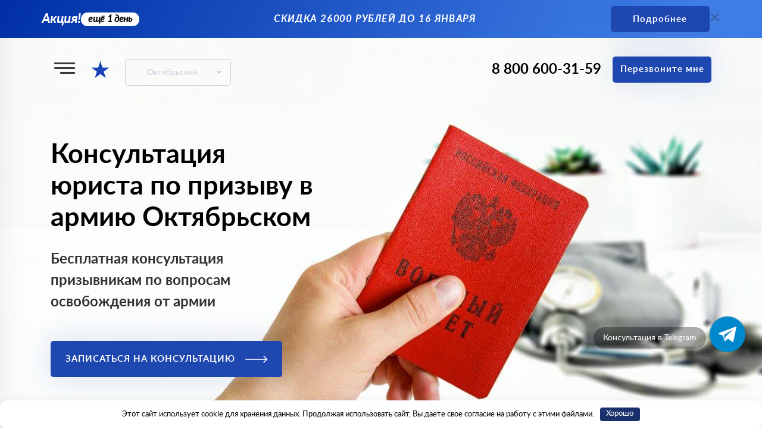

--- FILE ---
content_type: text/html; charset=UTF-8
request_url: https://pomoshch-prizyvnikam.ru/oktyabrskiy/konsultatsii-prizyvnikam/
body_size: 22346
content:
<!DOCTYPE html>
<html lang="ru-RU" prefix="og: http://ogp.me/ns# article: http://ogp.me/ns/article# profile: http://ogp.me/ns/profile# fb: http://ogp.me/ns/fb#">
	<head>
		<meta charset="utf-8">
		<meta name="viewport" content="width=device-width, initial-scale=1"/>
		<meta name="format-detection" content="telephone=no">
		<meta name="theme-color" content="#1e47b0">
        <link rel="icon" href="https://pomoshch-prizyvnikam.ru/wp-content/themes/pomosh/img/favicon-star.svg" type="image/svg+xml">
        <link rel="apple-touch-icon" sizes="180x180" href="/apple-touch-icon.png">
        <link rel="icon" type="image/png" sizes="32x32" href="/favicon-32x32.png">
        <link rel="icon" type="image/png" sizes="16x16" href="/favicon-16x16.png">
        <link rel="manifest" href="/site.webmanifest">
        <link rel="mask-icon" href="/safari-pinned-tab.svg" color="#1e47b0">
        <meta name="msapplication-TileColor" content="#ffffff">
        <meta name="theme-color" content="#ffffff">
		<meta name='robots' content='index, follow, max-image-preview:large, max-snippet:-1, max-video-preview:-1' />
	<style>img:is([sizes="auto" i], [sizes^="auto," i]) { contain-intrinsic-size: 3000px 1500px }</style>
	
	<title>Юридическая помощь призывникам в Октябрьском - бесплатная консультация юристов</title>
	<meta name="description" content="Бесплатная юридическая консультация с призывниками - получить военный билет или отсрочку от армии законным образом | Купить военный билет в Октябрьском - рассчитать стоимость военника" />
	<link rel="canonical" href="https://pomoshch-prizyvnikam.ru/oktyabrskiy/konsultatsii-prizyvnikam/" />
	<meta property="og:locale" content="ru_RU" />
	<meta property="og:type" content="article" />
	<meta property="og:title" content="Юридическая помощь призывникам в Октябрьском - бесплатная консультация юристов" />
	<meta property="og:description" content="Бесплатная юридическая консультация с призывниками - получить военный билет или отсрочку от армии законным образом | Купить военный билет в Октябрьском - рассчитать стоимость военника" />
	<meta property="og:url" content="https://pomoshch-prizyvnikam.ru/oktyabrskiy/konsultatsii-prizyvnikam/" />
	<meta property="og:site_name" content="★ Помощь призывникам ™" />
	<meta property="article:modified_time" content="2025-11-18T07:01:34+00:00" />
	<meta property="og:image" content="https://pomoshch-prizyvnikam.ru/wp-content/uploads/2018/08/social.jpg" />
	<meta property="og:image:width" content="720" />
	<meta property="og:image:height" content="400" />
	<meta property="og:image:type" content="image/jpeg" />
	<meta name="twitter:card" content="summary_large_image" />


<link rel='stylesheet' id='bootstrap-css' href='https://pomoshch-prizyvnikam.ru/wp-content/themes/pomosh/inc/bootstrap/bootstrap.min.css?ver=1637697600' media='all' />
<link rel='stylesheet' id='fancybox-css' href='https://pomoshch-prizyvnikam.ru/wp-content/themes/pomosh/inc/lib/fancybox/source/jquery.fancybox.css?ver=1635969600' media='all' />
<link rel='stylesheet' id='slick-css' href='https://pomoshch-prizyvnikam.ru/wp-content/themes/pomosh/inc/lib/slick/slick.css?ver=1635969600' media='all' />
<link rel='stylesheet' id='select2-css' href='https://pomoshch-prizyvnikam.ru/wp-content/themes/pomosh/inc/css/select2.min.css?ver=1661825900' media='all' />
<link rel='stylesheet' id='style1-css' href='https://pomoshch-prizyvnikam.ru/wp-content/themes/pomosh/style.css?ver=1765603406' media='all' />
<link rel='stylesheet' id='responsive-css' href='https://pomoshch-prizyvnikam.ru/wp-content/themes/pomosh/inc/css/responsive.css?ver=1658909340' media='all' />
<script src="https://pomoshch-prizyvnikam.ru/wp-content/themes/pomosh/inc/js/jquery.min.js" id="jquery-js"></script>
<script id="true_loadmore-js-extra">
var true_object = {"ajaxurl":"https:\/\/pomoshch-prizyvnikam.ru\/wp-admin\/admin-ajax.php"};
</script>
<script src="https://pomoshch-prizyvnikam.ru/wp-content/themes/pomosh/inc/js/loadmore.js?ver=1658902140" id="true_loadmore-js"></script>
<style>.clearfy-cookie { position:fixed; left:0; right:0; bottom:0; padding:12px; color:#000000; background:#ffffff; box-shadow:0 3px 20px -5px rgba(41, 44, 56, 0.2); z-index:9999; font-size: 13px; border-radius: 12px; transition: .3s; }.clearfy-cookie--left { left: 20px; bottom: 20px; right: auto; max-width: 400px; margin-right: 20px; }.clearfy-cookie--right { left: auto; bottom: 20px; right: 20px; max-width: 400px; margin-left: 20px; }.clearfy-cookie.clearfy-cookie-hide { transform: translateY(150%) translateZ(0); opacity: 0; }.clearfy-cookie-container { max-width:1170px; margin:0 auto; text-align:center; }.clearfy-cookie-accept { background:#1a316d; color:#fff; border:0; padding:.2em .8em; margin: 0 0 0 .5em; font-size: 13px; border-radius: 4px; cursor: pointer; }.clearfy-cookie-accept:hover,.clearfy-cookie-accept:focus { opacity: .9; }</style>	</head>
	<body class="wp-singular page-template page-template-tpl page-template-main page-template-tplmain-php page page-id-674 wp-theme-pomosh" itemscope itemtype="https://schema.org/WebPage">


        <!--noindex-->
            <div class="notification__bar ">
                <div class="container">
                    <div class="notification__row">
                        <div class="sales__title">Акция! <span class="sales__deadline">ещё 1 день</span></div>
                        <div class="sales__value">скидка 26000 рублей до 16 января</div>
                        <div class="sales__buttons">
                            <button class="button sales__cta2" data-toggle="modal" data-target=".js-modal-order">Подробнее</button>
                            <div class="close js-notification-close">×</div>
                        </div>
                    </div>
                </div>
            </div>
        <!--/noindex-->
			<section class="fscreen" style=" background-image: url('https://pomoshch-prizyvnikam.ru/wp-content/uploads/2018/07/ruka2.jpg ')">
			<header class="header" itemscope itemtype="https://schema.org/WPHeader">
				<div class="container">
					<div class="row">
						<div class="col-lg-6 col-md-6 col-sm-6 col-xs-6 static">
							<button class="menu-toggle js-menu-toggle" aria-label="Меню">
								<span></span>
								<span></span>
								<span></span>
							</button>
                                                            <a href="https://pomoshch-prizyvnikam.ru/oktyabrskiy/" class="logo">★</a>
                            							<button type="button" class="select-button js-select-city">Октябрьский</button>

                            <div class="select-city" itemscope itemtype="https://schema.org/SiteNavigationElement">
                                                            <div class="row" itemprop="about" itemscope="" itemtype="https://schema.org/ItemList">
    <div class="col-sm-2 col-sm-offset-1 col-xs-4">
        <ul>
            <li itemprop="itemListElement" itemscope="" itemtype="https://schema.org/ItemList"><a itemprop="url" title="Военный билет Архангельск" href="https://pomoshch-prizyvnikam.ru/arhangelsk/">Архангельск</a><meta itemprop="name" content="военный билет Архангельск"></li>
            <li itemprop="itemListElement" itemscope="" itemtype="https://schema.org/ItemList"><a itemprop="url" title="Военный билет Астрахань" href="https://pomoshch-prizyvnikam.ru/astrahan/">Астрахань</a><meta itemprop="name" content="военный билет Астрахань"></li>
            <li itemprop="itemListElement" itemscope="" itemtype="https://schema.org/ItemList"><a itemprop="url" title="Военный билет Барнаул" href="https://pomoshch-prizyvnikam.ru/barnaul2/">Барнаул</a><meta itemprop="name" content="военный билет Барнаул"></li>
            <li itemprop="itemListElement" itemscope="" itemtype="https://schema.org/ItemList"><a itemprop="url" title="Военный билет Белгород" href="https://pomoshch-prizyvnikam.ru/belgorod/">Белгород</a><meta itemprop="name" content="военный билет Белгород"></li>
        </ul>
    </div>
    <div class="col-sm-2 col-xs-4">
        <ul>
            <li itemprop="itemListElement" itemscope="" itemtype="https://schema.org/ItemList"><a itemprop="url" title="Военный билет Брянск" href="https://pomoshch-prizyvnikam.ru/bryansk/">Брянск</a><meta itemprop="name" content="военный билет Брянск"></li>
            <li itemprop="itemListElement" itemscope="" itemtype="https://schema.org/ItemList"><a itemprop="url" title="Военный билет Владивосток" href="https://pomoshch-prizyvnikam.ru/vladivostok/">Владивосток</a><meta itemprop="name" content="военный билет Владивосток"></li>
            <li itemprop="itemListElement" itemscope="" itemtype="https://schema.org/ItemList"><a itemprop="url" title="Военный билет Владимир" href="https://pomoshch-prizyvnikam.ru/vladimir/">Владимир</a><meta itemprop="name" content="военный билет Владимир"></li>
            <li itemprop="itemListElement" itemscope="" itemtype="https://schema.org/ItemList"><a itemprop="url" title="Военный билет Волгоград" href="https://pomoshch-prizyvnikam.ru/volgograd/">Волгоград</a><meta itemprop="name" content="военный билет Волгоград"></li>
        </ul>
    </div>
    <div class="col-sm-2 col-xs-4">
        <ul>
            <li itemprop="itemListElement" itemscope="" itemtype="https://schema.org/ItemList"><a itemprop="url" title="Военный билет Вологда" href="https://pomoshch-prizyvnikam.ru/vologdaa/">Вологда</a><meta itemprop="name" content="военный билет Вологда"></li>
            <li itemprop="itemListElement" itemscope="" itemtype="https://schema.org/ItemList"><a itemprop="url" title="Военный билет Воронеж" href="https://pomoshch-prizyvnikam.ru/voronezh/">Воронеж</a><meta itemprop="name" content="военный билет Воронеж"></li>
            <li itemprop="itemListElement" itemscope="" itemtype="https://schema.org/ItemList"><a itemprop="url" title="Военный билет Екатеринбург" href="https://pomoshch-prizyvnikam.ru/ekaterinburg/">Екатеринбург</a><meta itemprop="name" content="военный билет Екатеринбург"></li>
            <li itemprop="itemListElement" itemscope="" itemtype="https://schema.org/ItemList"><a itemprop="url" title="Военный билет Иваново" href="https://pomoshch-prizyvnikam.ru/ivanovo2/">Иваново</a><meta itemprop="name" content="военный билет Иваново"></li>
        </ul>
    </div>
    <div class="col-sm-2 col-xs-4">
        <ul>
            <li itemprop="itemListElement" itemscope="" itemtype="https://schema.org/ItemList"><a itemprop="url" title="Военный билет Ижевск" href="https://pomoshch-prizyvnikam.ru/izhevsk/">Ижевск</a><meta itemprop="name" content="военный билет Ижевск"></li>
            <li itemprop="itemListElement" itemscope="" itemtype="https://schema.org/ItemList"><a itemprop="url" title="Военный билет Иркутск" href="https://pomoshch-prizyvnikam.ru/irkutsk/">Иркутск</a><meta itemprop="name" content="военный билет Иркутск"></li>
            <li itemprop="itemListElement" itemscope="" itemtype="https://schema.org/ItemList"><a itemprop="url" title="Военный билет Йошкар-Ола" href="https://pomoshch-prizyvnikam.ru/yoshkar-ola/">Йошкар-Ола</a><meta itemprop="name" content="военный билет Йошкар-Ола"></li>
            <li itemprop="itemListElement" itemscope="" itemtype="https://schema.org/ItemList"><a itemprop="url" title="Военный билет Казань" href="https://pomoshch-prizyvnikam.ru/kazan/">Казань</a><meta itemprop="name" content="военный билет Казань"></li>
        </ul>
    </div>
    <div class="col-sm-2 col-xs-4">
        <ul>
            <li itemprop="itemListElement" itemscope="" itemtype="https://schema.org/ItemList"><a itemprop="url" title="Военный билет Калининград" href="https://pomoshch-prizyvnikam.ru/kaliningrad/">Калининград</a><meta itemprop="name" content="военный билет Калининград"></li>
            <li itemprop="itemListElement" itemscope="" itemtype="https://schema.org/ItemList"><a itemprop="url" title="Военный билет Калуга" href="https://pomoshch-prizyvnikam.ru/kaluga/">Калуга</a><meta itemprop="name" content="военный билет Калуга"></li>
            <li itemprop="itemListElement" itemscope="" itemtype="https://schema.org/ItemList"><a itemprop="url" title="Военный билет Кемерово" href="https://pomoshch-prizyvnikam.ru/kemerovo/">Кемерово</a><meta itemprop="name" content="военный билет Кемерово"></li>
            <li itemprop="itemListElement" itemscope="" itemtype="https://schema.org/ItemList"><a itemprop="url" title="Военный билет Киров" href="https://pomoshch-prizyvnikam.ru/kirov/">Киров</a><meta itemprop="name" content="военный билет Киров"></li>

        </ul>
    </div>
    <div class="col-sm-2 col-sm-offset-1 col-xs-4">
        <ul>
            <li itemprop="itemListElement" itemscope="" itemtype="https://schema.org/ItemList"><a itemprop="url" title="Военный билет Кострома" href="https://pomoshch-prizyvnikam.ru/kostroma/">Кострома</a><meta itemprop="name" content="военный билет Кострома"></li>
            <li itemprop="itemListElement" itemscope="" itemtype="https://schema.org/ItemList"><a itemprop="url" title="Военный билет Краснодар" href="https://pomoshch-prizyvnikam.ru/krasnodar/">Краснодар</a><meta itemprop="name" content="военный билет Краснодар"></li>
            <li itemprop="itemListElement" itemscope="" itemtype="https://schema.org/ItemList"><a itemprop="url" title="Военный билет Красноярск" href="https://pomoshch-prizyvnikam.ru/krasnoyarsk/">Красноярск</a><meta itemprop="name" content="военный билет Красноярск"></li>
            <li itemprop="itemListElement" itemscope="" itemtype="https://schema.org/ItemList"><a itemprop="url" title="Военный билет Курск" href="https://pomoshch-prizyvnikam.ru/kurskk/">Курск</a><meta itemprop="name" content="военный билет Курск"></li>
        </ul>
    </div>
    <div class="col-sm-2 col-xs-4">
        <ul>
            <li itemprop="itemListElement" itemscope="" itemtype="https://schema.org/ItemList"><a itemprop="url" title="Военный билет Липецк" href="https://pomoshch-prizyvnikam.ru/lipetsk/">Липецк</a><meta itemprop="name" content="военный билет Липецк"></li>
            <li itemprop="itemListElement" itemscope="" itemtype="https://schema.org/ItemList"><a itemprop="url" title="Военный билет Магнитогорск" href="https://pomoshch-prizyvnikam.ru/magnitogorsk/">Магнитогорск</a><meta itemprop="name" content="военный билет Магнитогорск"></li>
            <li itemprop="itemListElement" itemscope="" itemtype="https://schema.org/ItemList"><a itemprop="url" title="Военный билет Москва" href="https://pomoshch-prizyvnikam.ru/moskva/">Москва</a><meta itemprop="name" content="военный билет Москва"></li>
            <li itemprop="itemListElement" itemscope="" itemtype="https://schema.org/ItemList"><a itemprop="url" title="Военный билет Мурманск" href="https://pomoshch-prizyvnikam.ru/murmansk/">Мурманск</a><meta itemprop="name" content="военный билет Мурманск"></li>
        </ul>
    </div>
    <div class="col-sm-2 col-xs-4">
        <ul>
            <li itemprop="itemListElement" itemscope="" itemtype="https://schema.org/ItemList"><a itemprop="url" title="Военный билет Набережные Челны" href="https://pomoshch-prizyvnikam.ru/naberezhnye-chelny/">Набережные Челны</a><meta itemprop="name" content="военный билет Набережные Челны"></li>
            <li itemprop="itemListElement" itemscope="" itemtype="https://schema.org/ItemList"><a itemprop="url" title="Военный билет Нижневартовск" href="https://pomoshch-prizyvnikam.ru/nizhnevartovsk/">Нижневартовск</a><meta itemprop="name" content="военный билет Нижневартовск"></li>
            <li itemprop="itemListElement" itemscope="" itemtype="https://schema.org/ItemList"><a itemprop="url" title="Военный билет Нижний Новгород" href="https://pomoshch-prizyvnikam.ru/nizhnij-novgorod/">Нижний Новгород</a><meta itemprop="name" content="военный билет Нижний Новгород"></li>
            <li itemprop="itemListElement" itemscope="" itemtype="https://schema.org/ItemList"><a itemprop="url" title="Военный билет Новокузнецк" href="https://pomoshch-prizyvnikam.ru/novokuznetsk/">Новокузнецк</a><meta itemprop="name" content="военный билет Новокузнецк"></li>
        </ul>
    </div>
    <div class="col-sm-2 col-xs-4">
        <ul>
            <li itemprop="itemListElement" itemscope="" itemtype="https://schema.org/ItemList"><a itemprop="url" title="Военный билет Новосибирск" href="https://pomoshch-prizyvnikam.ru/novosibirsk/">Новосибирск</a><meta itemprop="name" content="военный билет Новосибирск"></li>
            <li itemprop="itemListElement" itemscope="" itemtype="https://schema.org/ItemList"><a itemprop="url" title="Военный билет Омск" href="https://pomoshch-prizyvnikam.ru/omsk/">Омск</a><meta itemprop="name" content="военный билет Омск"></li>
            <li itemprop="itemListElement" itemscope="" itemtype="https://schema.org/ItemList"><a itemprop="url" title="Военный билет Орел" href="https://pomoshch-prizyvnikam.ru/orel/">Орел</a><meta itemprop="name" content="военный билет Орел"></li>
            <li itemprop="itemListElement" itemscope="" itemtype="https://schema.org/ItemList"><a itemprop="url" title="Военный билет Оренбург" href="https://pomoshch-prizyvnikam.ru/orenburg/">Оренбург</a><meta itemprop="name" content="военный билет Оренбург"></li>
        </ul>
    </div>
    <div class="col-sm-2 col-xs-4">
        <ul>
            <li itemprop="itemListElement" itemscope="" itemtype="https://schema.org/ItemList"><a itemprop="url" title="Военный билет Пенза" href="https://pomoshch-prizyvnikam.ru/penza/">Пенза</a><meta itemprop="name" content="военный билет Пенза"></li>
            <li itemprop="itemListElement" itemscope="" itemtype="https://schema.org/ItemList"><a itemprop="url" title="Военный билет Пермь" href="https://pomoshch-prizyvnikam.ru/perm/">Пермь</a><meta itemprop="name" content="военный билет Пермь"></li>
            <li itemprop="itemListElement" itemscope="" itemtype="https://schema.org/ItemList"><a itemprop="url" title="Военный билет Петрозаводск" href="https://pomoshch-prizyvnikam.ru/petrozavodsk/">Петрозаводск</a><meta itemprop="name" content="военный билет Петрозаводск"></li>
            <li itemprop="itemListElement" itemscope="" itemtype="https://schema.org/ItemList"><a itemprop="url" title="Военный билет Ростов-на-Дону" href="https://pomoshch-prizyvnikam.ru/rostov/">Ростов-на-Дону</a><meta itemprop="name" content="военный билет Ростов-на-Дону"></li>
        </ul>
    </div>
    <div class="col-sm-2 col-sm-offset-1 col-xs-4">
        <ul>
            <li itemprop="itemListElement" itemscope="" itemtype="https://schema.org/ItemList"><a itemprop="url" title="Военный билет Рязань" href="https://pomoshch-prizyvnikam.ru/ryazan/">Рязань</a><meta itemprop="name" content="военный билет Рязань"></li>
            <li itemprop="itemListElement" itemscope="" itemtype="https://schema.org/ItemList"><a itemprop="url" title="Военный билет Самара" href="https://pomoshch-prizyvnikam.ru/samara/">Самара</a><meta itemprop="name" content="военный билет Самара"></li>
            <li itemprop="itemListElement" itemscope="" itemtype="https://schema.org/ItemList"><a itemprop="url" title="Военный билет Санкт-Петербург" href="https://pomoshch-prizyvnikam.ru/spb/">Санкт-Петербург</a><meta itemprop="name" content="военный билет Санкт-Петербург"></li>
            <li itemprop="itemListElement" itemscope="" itemtype="https://schema.org/ItemList"><a itemprop="url" title="Военный билет Саранск" href="https://pomoshch-prizyvnikam.ru/saransk/">Саранск</a><meta itemprop="name" content="военный билет Саранск"></li>
        </ul>
    </div>
    <div class="col-sm-2 col-xs-4">
        <ul>
            <li itemprop="itemListElement" itemscope="" itemtype="https://schema.org/ItemList"><a itemprop="url" title="Военный билет Саратов" href="https://pomoshch-prizyvnikam.ru/saratov/">Саратов</a><meta itemprop="name" content="военный билет Саратов"></li>
            <li itemprop="itemListElement" itemscope="" itemtype="https://schema.org/ItemList"><a itemprop="url" title="Военный билет Севастополь" href="https://pomoshch-prizyvnikam.ru/sevastopol/">Севастополь</a><meta itemprop="name" content="военный билет Севастополь"></li>
            <li itemprop="itemListElement" itemscope="" itemtype="https://schema.org/ItemList"><a itemprop="url" title="Военный билет Смоленск" href="https://pomoshch-prizyvnikam.ru/smolensk/">Смоленск</a><meta itemprop="name" content="военный билет Смоленск"></li>
            <li itemprop="itemListElement" itemscope="" itemtype="https://schema.org/ItemList"><a itemprop="url" title="Военный билет Сочи" href="https://pomoshch-prizyvnikam.ru/sochi/">Сочи</a><meta itemprop="name" content="военный билет Сочи"></li>
        </ul>
    </div>
    <div class="col-sm-2 col-xs-4">
        <ul>
            <li itemprop="itemListElement" itemscope="" itemtype="https://schema.org/ItemList"><a itemprop="url" title="Военный билет Ставрополь" href="https://pomoshch-prizyvnikam.ru/stavropol/">Ставрополь</a><meta itemprop="name" content="военный билет Ставрополь"></li>
            <li itemprop="itemListElement" itemscope="" itemtype="https://schema.org/ItemList"><a itemprop="url" title="Военный билет Сургут" href="https://pomoshch-prizyvnikam.ru/surgut/">Сургут</a><meta itemprop="name" content="военный билет Сургут"></li>
            <li itemprop="itemListElement" itemscope="" itemtype="https://schema.org/ItemList"><a itemprop="url" title="Военный билет Тамбов" href="https://pomoshch-prizyvnikam.ru/tambov/">Тамбов</a><meta itemprop="name" content="военный билет Тамбов"></li>
            <li itemprop="itemListElement" itemscope="" itemtype="https://schema.org/ItemList"><a itemprop="url" title="Военный билет Тверь" href="https://pomoshch-prizyvnikam.ru/tver/">Тверь</a><meta itemprop="name" content="военный билет Тверь"></li>
        </ul>
    </div>
    <div class="col-sm-2 col-xs-4">
        <ul>
            <li itemprop="itemListElement" itemscope="" itemtype="https://schema.org/ItemList"><a itemprop="url" title="Военный билет Тольятти" href="https://pomoshch-prizyvnikam.ru/tolyatti/">Тольятти</a><meta itemprop="name" content="военный билет Тольятти"></li>
            <li itemprop="itemListElement" itemscope="" itemtype="https://schema.org/ItemList"><a itemprop="url" title="Военный билет Томск" href="https://pomoshch-prizyvnikam.ru/tomsk/">Томск</a><meta itemprop="name" content="военный билет Томск"></li>
            <li itemprop="itemListElement" itemscope="" itemtype="https://schema.org/ItemList"><a itemprop="url" title="Военный билет Тула" href="https://pomoshch-prizyvnikam.ru/tula/">Тула</a><meta itemprop="name" content="военный билет Тула"></li>
            <li itemprop="itemListElement" itemscope="" itemtype="https://schema.org/ItemList"><a itemprop="url" title="Военный билет Тюмень" href="https://pomoshch-prizyvnikam.ru/tyumen/">Тюмень</a><meta itemprop="name" content="военный билет Тюмень"></li>
        </ul>
    </div>
    <div class="col-sm-2 col-xs-4">
        <ul>
            <li itemprop="itemListElement" itemscope="" itemtype="https://schema.org/ItemList"><a itemprop="url" title="Военный билет Улан-Удэ" href="https://pomoshch-prizyvnikam.ru/ulan-ude/">Улан-Удэ</a><meta itemprop="name" content="военный билет Улан-Удэ"></li>
            <li itemprop="itemListElement" itemscope="" itemtype="https://schema.org/ItemList"><a itemprop="url" title="Военный билет Ульяновск" href="https://pomoshch-prizyvnikam.ru/ulyanovsk/">Ульяновск</a><meta itemprop="name" content="военный билет Ульяновск"></li>
            <li itemprop="itemListElement" itemscope="" itemtype="https://schema.org/ItemList"><a itemprop="url" title="Военный билет Уфа" href="https://pomoshch-prizyvnikam.ru/ufa/">Уфа</a><meta itemprop="name" content="военный билет Уфа"></li>
            <li itemprop="itemListElement" itemscope="" itemtype="https://schema.org/ItemList"><a itemprop="url" title="Военный билет Хабаровск" href="https://pomoshch-prizyvnikam.ru/habarovsk2/">Хабаровск</a><meta itemprop="name" content="военный билет Хабаровск"></li>
        </ul>
    </div>
    <div class="col-sm-2 col-sm-offset-1 col-xs-4">
        <ul>
            <li itemprop="itemListElement" itemscope="" itemtype="https://schema.org/ItemList"><a itemprop="url" title="Военный билет Чебоксары" href="https://pomoshch-prizyvnikam.ru/cheboksary/">Чебоксары</a><meta itemprop="name" content="военный билет Чебоксары"></li>
            <li itemprop="itemListElement" itemscope="" itemtype="https://schema.org/ItemList"><a itemprop="url" title="Военный билет Челябинск" href="https://pomoshch-prizyvnikam.ru/chelyabinsk/">Челябинск</a><meta itemprop="name" content="военный билет Челябинск"></li>
            <li itemprop="itemListElement" itemscope="" itemtype="https://schema.org/ItemList"><a itemprop="url" title="Военный билет Череповец" href="https://pomoshch-prizyvnikam.ru/cherepovets/">Череповец</a><meta itemprop="name" content="военный билет Череповец"></li>
            <li itemprop="itemListElement" itemscope="" itemtype="https://schema.org/ItemList"><a itemprop="url" title="Военный билет Чита" href="https://pomoshch-prizyvnikam.ru/chita/">Чита</a><meta itemprop="name" content="военный билет чита"></li>
        </ul>
    </div>
    <div class="col-sm-2 col-xs-4">
        <ul>
            <li itemprop="itemListElement" itemscope="" itemtype="https://schema.org/ItemList"><a itemprop="url" title="Военный билет Ярославль" href="https://pomoshch-prizyvnikam.ru/yaroslavl/">Ярославль</a><meta itemprop="name" content="военный билет Ярославль"></li>
        </ul>
    </div>
</div>
							</div>
						</div>
						<div class="col-lg-6 col-md-6 col-sm-6 col-xs-6 text-right">
							<a href="tel:88006003159" class="phone">8 800 600-31-59</a>
							<button type="button" class="button" data-toggle="modal" data-target=".js-modal-order">Перезвоните мне</button>
						</div>
					</div>
				</div>
</header><!--header-->			<div class="container">
				<div class="row">
					<div class="col-sm-5 col-xs-12">
													<h2 class="title">Консультация юриста по призыву в армию Октябрьском</h2>
												<div class="desc">
							Бесплатная консультация призывникам по вопросам освобождения от армии						</div>
						<button type="button" class="button lg" data-toggle="modal" data-target=".js-modal-order">Записаться на консультацию <span class="arrow-btn"></span></button>
					</div>
				</div>
			</div>
		</section><!-- 1st screen -->
	
	<section class="primary" id="content">
			<div class="container">
                            <!--noindex--><blockquote><p>До 16 января действует скидка 26000 рублей на договор. Первичные консультации призывникам по-прежнему оказываются на бесплатной основе.</p></blockquote><!--/noindex-->
				                <div class="breadcrumbs"><span itemscope="" itemtype="http://schema.org/BreadcrumbList">
            <span itemprop="itemListElement" itemscope itemtype="http://schema.org/ListItem">
                <a itemprop="item" href='https://pomoshch-prizyvnikam.ru/'>
                    <span itemprop="name">
                        Помощь призывникам ™
                    </span>
                    <meta itemprop="position" content="0" />
                </a>
                 › 
            </span>
            <span itemprop="itemListElement" itemscope itemtype="http://schema.org/ListItem">
                <a itemprop="item" href='https://pomoshch-prizyvnikam.ru/oktyabrskiy/'>
                    <span itemprop="name">
                        Октябрьский
                    </span>
                    <meta itemprop="position" content="1" />
                </a>
                 › 
            </span>
            <span itemprop="itemListElement" itemscope itemtype="http://schema.org/ListItem">
                <a itemprop="item" href='https://pomoshch-prizyvnikam.ru/oktyabrskiy/konsultatsii-prizyvnikam/'>
                    <span itemprop="name">
                        Консультации призывникам
                    </span>
                    <meta itemprop="position" content="2" />
                </a>
                 › 
            </span></span></div>				<h1 class="screen-title">
					Консультация с призывником в Октябрьском				</h1>
							</div>
						
			<div class="container">
				<div class="row">
					<div class="col-sm-7 col-xs-12">
						<p>Благодаря нашей организации вы можете проконсультироваться с юристами бесплатно. Эти консультации доступны в Октябрьском. Мы поможем вам добиться получения освобождения от воинской службы на законных основаниях, помогаем получить отсрочку и решаем вопросы нарушения прав призывников во время призывных мероприятий. </p><p>В ходе консультации вы должны рассказать юристу о вашей ситуации. Также лучше предоставить всю историю взаимодействия с сотрудниками военного комиссариата. Заранее подготовьте всю документацию. Консультация поможет:</p><p><ul>
	<li>ознакомиться с вашей ситуацией и ответить на ваши вопросы</li>
	<li>дать оценку вашим действиям при общении с военкоматом</li>
	<li>составить план ваших действий на ближайший призыв</li>
	<li>ответить на главный вопрос, есть ли у вас вообще шансы на освобождение от призыва</li>
</ul></p><p>Наши юристы консультируют призывников на бесплатной основе. Как только клиент понимает, что без профессиональной юридической помощи не обойтись, он может обратиться к специалисту, который проводит консультацию.</p><p>Призывники в Октябрьском могут получить <a href="/oktyabrskiy/pomoshch-prizyvnikam/">помощь наших юристов</a> на платной основе. Чтобы уточнить цены, зайдите в соответствующий раздел на нашем сайте, обратитесь к менеджерам, или спросите о цене у юриста, который проводит консультацию. Благодаря платной помощи вам предоставят все возможности для получения <a href="/oktyabrskiy/">законного военного билета</a>. Также наши юристы работают с нестандартными ситуациями. </p>						<button type="button" class="button lg" data-toggle="modal" data-target=".js-modal-order">Записаться на консультацию</button><br>
											</div>
				</div>
			</div>
		</section><!--about-us-->	
			
    <section class="test_container">
		<div class="row">
			<div class="col-sm-12 col-xs-12">
                <div class="get-test">
                    <div class="container">
                        <div class="h2"><span>Есть ли у вас шансы на освобождение?<br></span></div>
                        <span class="cont-text">Пройдите виртуальную призывную комиссию и узнайте, есть ли у вас основания для законного получения военного билета по состоянию здоровья. </span>
                        <div class="button-get-test">
                            <a class="button lg" href="https://pomoshch-prizyvnikam.ru/test/">
                                Пройти тест
                                <span class="arrow-btn"></span>
                            </a>
                            <span> ~   1 минута </span>
                        </div>
                    </div>
                </div>
			</div>
		</div>
    </section><!--gettest-->

	<section class="warranty process" id="process"  >
			<div class="container">
				<h2 class="screen-title">Как получить освобождение от армии</h2>
				<div class="warranty-box">
					<div class="row">
						<div class="col-sm-6 col-xs-12 visible-xs">
							<div class="circle-box">
								<div>Единственный <br>законный способ <br>получить <br>военный билет</div>
							</div>
						</div>
						<div class="col-sm-6 col-xs-12">
							<p>После заключения договора запускаем работу по&nbsp;реализации права на&nbsp;зачисление призывника в&nbsp;запас и&nbsp;получении военного билета:</p>
<ul>
<li><span class="num">1.</span><b>Анализируем</b> пакет медицинских документов, который имеется на&nbsp;руках у&nbsp;призывника. Выявляем перспективные направления и&nbsp;составляем перечень обследований в&nbsp;государственных медицинских учреждениях.</li>
<li><span class="num">2.</span><b>Сопровождаем</b> призывника в медицинских учреждениях при прохождении медицинских обследований. Заключения врачей проверяем на&nbsp;соответствие оснований для освобождения от&nbsp;службы в&nbsp;армии.</li>
<li><span class="num">3.</span><b>Составляем</b> план прохождения повторных обследований при выявлении непризывного заболевания (наработка истории болезни) для подготовки к призыву и походу в военкомат.</li>
<li><span class="num">4.</span><b>Получаем</b> пакет медицинских документов в&nbsp;рамках подготовки к&nbsp;призывным мероприятиям.</li>
<li><span class="num">5.</span><b>Консультируем и&nbsp;сопровождаем</b> призывника на&nbsp;всех призывных мероприятиях.</li>
<li><span class="num">6.</span><b>Представляем</b> интересы призывника в&nbsp;вышестоящих инстанциях по&nbsp;доверенности (КМО и суд).</li>
</ul>
<p>Процесс освобождения длится в&nbsp;среднем 8&nbsp;месяцев. В&nbsp;случае, если у&nbsp;призывника есть серьёзные заболевания срок может составить 4&nbsp;месяца, а&nbsp;стоимость договора будет меньше.</p>
<p>Узнать <a href="/oktyabrskiy/skolko-stoit-voennyy-bilet/">стоимость получения военного билета</a> с помощью юристов можно по телефону или на сайте нашей компании.</p>
							<button type="button" class="button lg" data-toggle="modal" data-target=".js-modal-order">Записаться на консультацию</button>
						</div>
						<div class="col-sm-6 col-xs-12 hidden-xs">
							<div class="circle-box">
								<div>Единственный <br>законный способ <br>получить <br>военный билет</div>
							</div>
						</div>
					</div>
				</div>
			</div>
		</section><!--process-->

	<section class="warranty " id="warranty">
			<div class="container">
				<div class="row">
                    <div class="col-xs-12">
                        <h3 class="screen-title"><span class="b-marker"><span class="i i_1"><i class="l"></i><i class="r"></i><span class="w">Гарантируем </span><span class="w">результат</span></span></span></h3>
                    </div>
                </div>
				<div class="warranty-box last">
					<div class="row">
						<div class="col-lg-8 col-md-7 col-sm-6 col-xs-12">
							<p>Если во&nbsp;время действия договора вы&nbsp;уйдете служить, мы&nbsp;обязаны будем вернуть все оплаченные деньги по&nbsp;договору <span class="y-bg">+ 100&nbsp;000 рублей</span> компенсации.</p>
<p>Мы&nbsp;даём такую гарантию, потому-что берем в&nbsp;работу только тех призывников, у&nbsp;которых видим перспективу для освобождения от&nbsp;призыва по&nbsp;состоянию здоровья.</p>
															<button type="button" class="button lg" data-toggle="modal" data-target=".js-modal-order">Задать вопрос</button><br>
													</div>
											</div>
				</div>
				
							</div>
		</section><!--warranty-->

	<section class="service-price" id="price">
			<div class="container">
				<h3 class="screen-title">Сколько стоят услуги призывникам</h3>
				<div class="row sm">
					<div class="col-md-4 col-xs-12" itemscope="" itemtype="https://schema.org/Product">
                        <link itemprop="image" href="https://pomoshch-prizyvnikam.ru/wp-content/uploads/2018/07/ruka2.jpg" />
                        <div itemprop="brand" itemtype="https://schema.org/Brand" itemscope>
                            <meta itemprop="name" content="Помощь Призывникам" />
                        </div>
						<div class="price-box-title">— Нужен совет юриста по призыву?</div>
						<div class="price-box blue">
							<img itemprop="image" src="https://pomoshch-prizyvnikam.ru/wp-content/uploads/2018/07/price-ico.png" class="img-responsive center-block" alt="Юридическая консультация"/>
							<div class="title" itemprop="name">Юридическая консультация</div>
							<div itemprop="offers" itemscope="" itemtype="https://schema.org/Offer" class="price">
                                <span class="b-marker"><span class="i i_1"><i class="l"></i><i class="r"></i><span class="w">БЕСПЛАТНО</span></span></span>
                                <meta itemprop="price" content="0">
                                <meta itemprop="priceCurrency" content="RUB">
                                <link itemprop="availability" href="https://schema.org/InStock"/>
	                                                                <link itemprop="url" href="https://pomoshch-prizyvnikam.ru/oktyabrskiy/konsultatsii-prizyvnikam/"/>
	                                                            </div>
							<div itemprop="description" class="bottom-box">
								<ul>
<li>В&nbsp;офисе или по&nbsp;телефону.</li>
<li>Не&nbsp;навязываем платные услуги.</li>
<li>Анализируем медицинские документы.</li>
<li>Составляем индивидуальный план ваших действий на&nbsp;призыв </li>
</ul>
								<div class="text-center"><button type="button" class="button-yellow" data-toggle="modal" data-target=".js-modal-order">Записаться на консультацию</button></div>
                            </div>
						</div>					
					</div>
					<div class="col-md-4 col-xs-12" itemscope="" itemtype="https://schema.org/Product">
                        <link itemprop="image" href="https://pomoshch-prizyvnikam.ru/wp-content/uploads/2018/07/ruka2.jpg" />
                        <div itemprop="brand" itemtype="https://schema.org/Brand" itemscope>
                            <meta itemprop="name" content="Помощь Призывникам" />
                        </div>
						<div class="price-box-title">— Нужно освобождение от армии?</div>
						<div class="price-box white">
							<img itemprop="image" src="https://pomoshch-prizyvnikam.ru/wp-content/uploads/2018/07/price-ico2.png" class="img-responsive center-block" alt="Военный билет законно"/>
							<div itemprop="name" class="title">Реализация права на зачисление призывника в запас</div>
							<div itemprop="offers" itemscope="" itemtype="https://schema.org/Offer" class="price">
                                                                        <span class="old_price">109 900<span class="from">руб.</span></span>
                                    <span class="b-marker"><span class="i i_1"><i class="l"></i><i class="r"></i><span class="w">91 900 <span class="from">до 16 января</span></span></span></span>
                                                                <meta itemprop="price" content="109900">
                                <meta itemprop="priceCurrency" content="RUB">
                                <link itemprop="availability" href="https://schema.org/InStock"/>
	                                                            <link itemprop="url" href="https://pomoshch-prizyvnikam.ru/oktyabrskiy/"/>
	                                                        </div>
                            <div class="bottom-box">
								<div class="pricelist-title" itemprop="description">
									<p>Стоимость договора фиксируется и&nbsp;не&nbsp;зависит от&nbsp;сложности и&nbsp;сроков работы над личным делом.</p>
								</div>
								<p>В рассрочку: <span class="underline">от 4 734 руб/мес</span></p>
							</div>
						</div>
					</div>
					<div class="col-md-4 col-xs-12" itemscope="" itemtype="https://schema.org/Product">
                        <link itemprop="image" href="https://pomoshch-prizyvnikam.ru/wp-content/uploads/2018/07/ruka2.jpg" />
                        <div itemprop="brand" itemtype="https://schema.org/Brand" itemscope>
                            <meta itemprop="name" content="Помощь Призывникам" />
                        </div>
						<div class="price-box-title">— Нужна защита от призыва?</div>
						<div class="price-box yellow">
							<img itemprop="image" src="https://pomoshch-prizyvnikam.ru/wp-content/uploads/2018/07/price-ico2.png" class="img-responsive center-block" alt="Отсрочка от армии на 1 призыв"/>
							<div itemprop="name" class="title">Защита на 1 призыв</div>
							<div itemprop="offers" itemscope="" itemtype="https://schema.org/Offer" class="price">
                                <span class="b-marker blue"><span class="i i_1"><i class="l"></i><i class="r"></i><span class="w">55 900<span class="from">руб.</span></span></span></span>
                                <meta itemprop="price" content="55900">
                                <meta itemprop="priceCurrency" content="RUB">
                                <link itemprop="availability" href="https://schema.org/InStock"/>
                                                                    <link itemprop="url" href="https://pomoshch-prizyvnikam.ru/oktyabrskiy/pomoshch-prizyvnikam/"/>
                                                            </div>
                            <div class="bottom-box">
								<div itemprop="description" class="pricelist-title"><p>Составим и&nbsp;подадим жалобу от&nbsp;вашего имени на&nbsp;решение призывной комиссии.</p>
</div>
							</div>
							<div class="attention-box">
								<p>Ваша повестка на&nbsp;отправку будет приостановлена до&nbsp;вынесения решения по&nbsp;этой жалобе. Как правило, оно занимает несколько месяцев. Через день после окончания призыва, любое решение будет считаться нереализованным.</p>
							</div>
						</div>
					</div>
				</div>
				<div class="links">
														</div>
			</div>
								</section><!--price-->

	<section class="problem">
			<div class="container">
				<div class="row">
					<div class="col-sm-7 col-xs-12">
						<h3 class="screen-title"><span class="b-marker"><span>Проблему <br></span><span class="i i_1"><i class="l"></i><i class="r"></i><span class="w">нужно решать!</span></span></span></h3>
						<div class="desc">
							Бездействие или ошибки со&nbsp;стороны призывника могут привести к&nbsp;непоправимым последствиям&nbsp;&mdash; получению &laquo;справки уклониста&raquo; в&nbsp;30&nbsp;лет, призыву на&nbsp;военную службу и&nbsp;даже уголовному делу за&nbsp;уклонение.						</div>
						<div class="list-title">Ответьте себе честно на вопросы:</div>
						<ul>
							<li><span class="num">1.</span>Надоело избегать сотрудников полиции и&nbsp;военкомата<br> <span class="b-marker"><span class="i i_1"><i class="l"></i><i class="r"></i><span class="w">и&nbsp;бояться </span><span class="w">получить повестку?</span></span></span></li>
<li><span class="num">2.</span>Вы правда считаете, что в&nbsp;30&nbsp;лет вы&nbsp;без проблем получите военный <span class="b-marker"><span>билет </span><span class="i i_1"><i class="l"></i><i class="r"></i><span class="w">и&nbsp;вам&nbsp;все&nbsp;сойдет&nbsp;с&nbsp;рук?</span></span></span></li>
<li><span class="num">3.</span>Есть ли у вас знакомые, готовые помочь в этом вопросе <br> <span class="b-marker"><span class="i i_1"><i class="l"></i><i class="r"></i><span class="w">законно?</span></span></span></li>						</ul>
					</div>
					<div class="col-sm-5 col-xs-12">
	                
<div class="wpcf7 no-js" id="wpcf7-f140-o1" lang="ru-RU" dir="ltr" data-wpcf7-id="140">
<div class="screen-reader-response"><p role="status" aria-live="polite" aria-atomic="true"></p> <ul></ul></div>
<form action="/oktyabrskiy/konsultatsii-prizyvnikam/#wpcf7-f140-o1" method="post" class="wpcf7-form init order-form" aria-label="Контактная форма" novalidate="novalidate" data-status="init">
<div style="display: none;">
<input type="hidden" name="_wpcf7" value="140" />
<input type="hidden" name="_wpcf7_version" value="6.0.6" />
<input type="hidden" name="_wpcf7_locale" value="ru_RU" />
<input type="hidden" name="_wpcf7_unit_tag" value="wpcf7-f140-o1" />
<input type="hidden" name="_wpcf7_container_post" value="0" />
<input type="hidden" name="_wpcf7_posted_data_hash" value="" />
</div>
<div class="title">Проконсультируйтесь</div>
<div class="subtitle">Бесплатно по телефону<br> или в офисе.</div>
<span class="wpcf7-form-control-wrap" data-name="your-name"><input size="40" maxlength="400" class="wpcf7-form-control wpcf7-text wpcf7-validates-as-required" aria-required="true" aria-invalid="false" placeholder="Имя" value="" type="text" name="your-name" /></span>
<span class="wpcf7-form-control-wrap" data-name="your-city"><select class="wpcf7-form-control wpcf7-select wpcf7-validates-as-required js-city" aria-required="true" aria-invalid="false" name="your-city"><option value="">&#8212;Выберите вариант&#8212;</option><option value="Москва">Москва</option><option value="Санкт-Петербург">Санкт-Петербург</option><option value="Абакан">Абакан</option><option value="Азов">Азов</option><option value="Аксай">Аксай</option><option value="Александров">Александров</option><option value="Алексеевка">Алексеевка</option><option value="Альметьевск">Альметьевск</option><option value="Анапа">Анапа</option><option value="Ангарск">Ангарск</option><option value="Апрелевка">Апрелевка</option><option value="Арзамас">Арзамас</option><option value="Армавир">Армавир</option><option value="Артем">Артем</option><option value="Архангельск">Архангельск</option><option value="Астрахань">Астрахань</option><option value="Ачинск">Ачинск</option><option value="Балаково">Балаково</option><option value="Балахна">Балахна</option><option value="Балашиха">Балашиха</option><option value="Барнаул">Барнаул</option><option value="Батайск">Батайск</option><option value="Белгород">Белгород</option><option value="Белебей">Белебей</option><option value="Белово">Белово</option><option value="Белогорск">Белогорск</option><option value="Бердск">Бердск</option><option value="Березники">Березники</option><option value="Бийск">Бийск</option><option value="Благовещенск">Благовещенск</option><option value="Братск">Братск</option><option value="Брянск">Брянск</option><option value="Бузулук">Бузулук</option><option value="Валуйки">Валуйки</option><option value="Великий Новгород">Великий Новгород</option><option value="Верхняя Пышма">Верхняя Пышма</option><option value="Верхняя Салда">Верхняя Салда</option><option value="Видное">Видное</option><option value="Владивосток">Владивосток</option><option value="Владимир">Владимир</option><option value="Волгоград">Волгоград</option><option value="Волгодонск">Волгодонск</option><option value="Волжск">Волжск</option><option value="Волжский">Волжский</option><option value="Вологда">Вологда</option><option value="Воркута">Воркута</option><option value="Воронеж">Воронеж</option><option value="Воскресенск">Воскресенск</option><option value="Всеволожск">Всеволожск</option><option value="Выборг">Выборг</option><option value="Выкса">Выкса</option><option value="Гатчина">Гатчина</option><option value="Геленджик">Геленджик</option><option value="Горно-Алтайск">Горно-Алтайск</option><option value="Губкин">Губкин</option><option value="Дедовск">Дедовск</option><option value="Джанкой">Джанкой</option><option value="Дзержинск">Дзержинск</option><option value="Дзержинский">Дзержинский</option><option value="Димитровград">Димитровград</option><option value="Дмитров">Дмитров</option><option value="Долгопрудный">Долгопрудный</option><option value="Домодедово">Домодедово</option><option value="Дубна">Дубна</option><option value="Евпатория">Евпатория</option><option value="Егорьевск">Егорьевск</option><option value="Ейск">Ейск</option><option value="Екатеринбург">Екатеринбург</option><option value="Елабуга">Елабуга</option><option value="Елец">Елец</option><option value="Железногорск">Железногорск</option><option value="Жигулевск">Жигулевск</option><option value="Жуковский">Жуковский</option><option value="Звенигород">Звенигород</option><option value="Зеленоград">Зеленоград</option><option value="Зеленодольск">Зеленодольск</option><option value="Златоуст">Златоуст</option><option value="Иваново">Иваново</option><option value="Ивантеевка">Ивантеевка</option><option value="Ижевск">Ижевск</option><option value="Иркутск">Иркутск</option><option value="Искитим">Искитим</option><option value="Истра">Истра</option><option value="Йошкар-Ола">Йошкар-Ола</option><option value="Казань">Казань</option><option value="Калининград">Калининград</option><option value="Калуга">Калуга</option><option value="Каменск-Уральский">Каменск-Уральский</option><option value="Камышин">Камышин</option><option value="Кашира">Кашира</option><option value="Кемерово">Кемерово</option><option value="Керчь">Керчь</option><option value="Киров">Киров</option><option value="Киселёвск">Киселёвск</option><option value="Кисловодск">Кисловодск</option><option value="Клин">Клин</option><option value="Ковров">Ковров</option><option value="Коломна">Коломна</option><option value="Колпино">Колпино</option><option value="Комсомольск-на-Амуре">Комсомольск-на-Амуре</option><option value="Копейск">Копейск</option><option value="Королев">Королев</option><option value="Кострома">Кострома</option><option value="Красноармейск">Красноармейск</option><option value="Красногорск">Красногорск</option><option value="Краснодар">Краснодар</option><option value="Краснокамск">Краснокамск</option><option value="Красноярск">Красноярск</option><option value="Кропоткин">Кропоткин</option><option value="Кстово">Кстово</option><option value="Кубинка">Кубинка</option><option value="Курган">Курган</option><option value="Курск">Курск</option><option value="Кызыл">Кызыл</option><option value="Лангепас">Лангепас</option><option value="Ленинск-Кузнецкий">Ленинск-Кузнецкий</option><option value="Лесосибирск">Лесосибирск</option><option value="Липецк">Липецк</option><option value="Лобня">Лобня</option><option value="Ломоносов">Ломоносов</option><option value="Луга">Луга</option><option value="Луховицы">Луховицы</option><option value="Лыткарино">Лыткарино</option><option value="Люберцы">Люберцы</option><option value="Магадан">Магадан</option><option value="Магнитогорск">Магнитогорск</option><option value="Мегион">Мегион</option><option value="Междуреченск">Междуреченск</option><option value="Миасс">Миасс</option><option value="Мичуринск">Мичуринск</option><option value="Можайск">Можайск</option><option value="Мурманск">Мурманск</option><option value="Муром">Муром</option><option value="Мытищи">Мытищи</option><option value="Набережные Челны">Набережные Челны</option><option value="Наро-Фоминск">Наро-Фоминск</option><option value="Находка">Находка</option><option value="Невинномысск">Невинномысск</option><option value="Нефтекамск">Нефтекамск</option><option value="Нефтеюганск">Нефтеюганск</option><option value="Нижневартовск">Нижневартовск</option><option value="Нижнекамск">Нижнекамск</option><option value="Нижний Новгород">Нижний Новгород</option><option value="Нижний Тагил">Нижний Тагил</option><option value="Новокузнецк">Новокузнецк</option><option value="Новокуйбышевск">Новокуйбышевск</option><option value="Новомосковск">Новомосковск</option><option value="Новороссийск">Новороссийск</option><option value="Новосибирск">Новосибирск</option><option value="Новоуральск">Новоуральск</option><option value="Новочебоксарск">Новочебоксарск</option><option value="Новочеркасск">Новочеркасск</option><option value="Новошахтинск">Новошахтинск</option><option value="Новый Уренгой">Новый Уренгой</option><option value="Ногинск">Ногинск</option><option value="Норильск">Норильск</option><option value="Ноябрьск">Ноябрьск</option><option value="Обнинск">Обнинск</option><option value="Одинцово">Одинцово</option><option value="Октябрьский">Октябрьский</option><option value="Омск">Омск</option><option value="Орел">Орел</option><option value="Оренбург">Оренбург</option><option value="Орехово-Зуево">Орехово-Зуево</option><option value="Орск">Орск</option><option value="Павлово">Павлово</option><option value="Пенза">Пенза</option><option value="Первоуральск">Первоуральск</option><option value="Переславль-Залесский">Переславль-Залесский</option><option value="Пермь">Пермь</option><option value="Петрозаводск">Петрозаводск</option><option value="Петропавловск-Камчатский">Петропавловск-Камчатский</option><option value="Подольск">Подольск</option><option value="Полевской">Полевской</option><option value="Приозерск">Приозерск</option><option value="Прокопьевск">Прокопьевск</option><option value="Псков">Псков</option><option value="Пушкин">Пушкин</option><option value="Пушкино">Пушкино</option><option value="Пущино">Пущино</option><option value="Раменское">Раменское</option><option value="Ревда">Ревда</option><option value="Реутов">Реутов</option><option value="Ростов-на-Дону">Ростов-на-Дону</option><option value="Рубцовск">Рубцовск</option><option value="Руза">Руза</option><option value="Рыбинск">Рыбинск</option><option value="Рязань">Рязань</option><option value="Салават">Салават</option><option value="Салехард">Салехард</option><option value="Самара">Самара</option><option value="Саранск">Саранск</option><option value="Саратов">Саратов</option><option value="Саяногорск">Саяногорск</option><option value="Свободный">Свободный</option><option value="Севастополь">Севастополь</option><option value="Северодвинск">Северодвинск</option><option value="Северск">Северск</option><option value="Сергиев Посад">Сергиев Посад</option><option value="Серов">Серов</option><option value="Серпухов">Серпухов</option><option value="Сибай">Сибай</option><option value="Симферополь">Симферополь</option><option value="Славянск-на-Кубани">Славянск-на-Кубани</option><option value="Смоленск">Смоленск</option><option value="Солнечногорск">Солнечногорск</option><option value="Сосновый Бор">Сосновый Бор</option><option value="Сочи">Сочи</option><option value="Ставрополь">Ставрополь</option><option value="Старый Оскол">Старый Оскол</option><option value="Стерлитамак">Стерлитамак</option><option value="Ступино">Ступино</option><option value="Сургут">Сургут</option><option value="Сызрань">Сызрань</option><option value="Сыктывкар">Сыктывкар</option><option value="Таганрог">Таганрог</option><option value="Тамбов">Тамбов</option><option value="Тверь">Тверь</option><option value="Тихорецк">Тихорецк</option><option value="Тольятти">Тольятти</option><option value="Томск">Томск</option><option value="Тосно">Тосно</option><option value="Троицк">Троицк</option><option value="Туапсе">Туапсе</option><option value="Туймазы">Туймазы</option><option value="Тула">Тула</option><option value="Тюмень">Тюмень</option><option value="Углич">Углич</option><option value="Узловая">Узловая</option><option value="Улан-Удэ">Улан-Удэ</option><option value="Ульяновск">Ульяновск</option><option value="Усолье-Сибирское">Усолье-Сибирское</option><option value="Уссурийск">Уссурийск</option><option value="Уфа">Уфа</option><option value="Ухта">Ухта</option><option value="Феодосия">Феодосия</option><option value="Фрязино">Фрязино</option><option value="Хабаровск">Хабаровск</option><option value="Ханты-Мансийск">Ханты-Мансийск</option><option value="Химки">Химки</option><option value="Хотьково">Хотьково</option><option value="Чебоксары">Чебоксары</option><option value="Челябинск">Челябинск</option><option value="Череповец">Череповец</option><option value="Чехов">Чехов</option><option value="Чита">Чита</option><option value="Шадринск">Шадринск</option><option value="Шатура">Шатура</option><option value="Шахты">Шахты</option><option value="Щелково">Щелково</option><option value="Щербинка">Щербинка</option><option value="Электрогорск">Электрогорск</option><option value="Электросталь">Электросталь</option><option value="Элиста">Элиста</option><option value="Энгельс">Энгельс</option><option value="Южно-Сахалинск">Южно-Сахалинск</option><option value="Юрга">Юрга</option><option value="Якутск">Якутск</option><option value="Ялта">Ялта</option><option value="Ялуторовск">Ялуторовск</option><option value="Ярославль">Ярославль</option><option value="Нет моего города">Нет моего города</option></select></span>
<span class="wpcf7-form-control-wrap" data-name="phone"><input size="40" maxlength="400" class="wpcf7-form-control wpcf7-tel wpcf7-validates-as-required wpcf7-text wpcf7-validates-as-tel phone js-phone" aria-required="true" aria-invalid="false" placeholder="+7 (___) ___-__-__" value="" type="tel" name="phone" /></span>
<input class="wpcf7-form-control wpcf7-hidden" value="https://pomoshch-prizyvnikam.ru/oktyabrskiy/konsultatsii-prizyvnikam/" type="hidden" name="page_url" />
<button type="submit" class="button-yellow">Перезвоните мне</button>
<div class="info-text">Отправляя заявку вы соглашаетесь <br>с политикой конфиденциальности</div><span class="wpcf7-form-control-wrap" data-name="spm-control"><textarea cols="40" rows="10" maxlength="2000" class="wpcf7-form-control wpcf7-textarea hidden" aria-invalid="false" name="spm-control"></textarea></span><div class="wpcf7-response-output" aria-hidden="true"></div>
</form>
</div>
					</div>
				</div>
			</div>
		</section><!--problem-->
<div itemscope itemtype="https://schema.org/LocalBusiness"><meta itemprop="name" content="Помощь призывникам" /><link itemprop="url" href="https://pomoshch-prizyvnikam.ru/oktyabrskiy/"/><div itemprop="logo" itemscope itemtype="https://schema.org/ImageObject">
						<link itemprop="url image" href="https://pomoshch-prizyvnikam.ru/wp-content/themes/pomosh/img/favicon-star.svg" />
						<meta itemprop="width" content="200">
						<meta itemprop="height" content="200">
					</div>
					<div itemprop="image" itemscope itemtype="https://schema.org/ImageObject">
						<link itemprop="url image" href="https://pomoshch-prizyvnikam.ru/wp-content/uploads/2018/08/social-square.jpg" />
						<meta itemprop="width" content="720">
						<meta itemprop="height" content="400">
					</div>
					<meta itemprop="priceRange" content="22000-100000RUB" /><address itemprop="address" itemscope itemtype="https://schema.org/PostalAddress"><meta itemprop="addressCountry" content="RU" /><meta itemprop="postalCode" content="452614" /><meta itemprop="addressLocality" content="Октябрьский" /><meta itemprop="streetAddress" content="проспект Ленина, 16" /></address><div itemprop="geo" itemscope="" itemtype="https://schema.org/GeoCoordinates"><meta itemprop="latitude" content="54.482314"><meta itemprop="longitude" content="53.472247"></div><meta itemprop="openingHours" content="Mo,Fr 09:00−21:00"><meta itemprop="telephone" content="8 800 600-31-59"/></div>
                <div class="fixed-social__buttons">
            <div class="f-envy-main__button">
                <div class="f-envy__hidden-list">
                                            <a class="f-envy-but__h f-envy__whatsapp" data-color="#ffffff" rel="nofollow" target="_blank" href="https://wa.me/79600411645">
                            <span>Консультация в WhatsApp</span>
                            <div class="f-envy-but__h-icon" style="background-color: #ffffff">
                                <svg class="icon" xmlns="http://www.w3.org/2000/svg" viewBox="0 0 512 512"><path d="M256.064 0h-.128C114.784 0 0 114.816 0 256c0 56 18.048 107.904 48.736 150.048l-31.904 95.104 98.4-31.456C155.712 496.512 204 512 256.064 512 397.216 512 512 397.152 512 256S397.216 0 256.064 0z" style="" fill="#21df7e"/><path d="M405.024 361.504c-6.176 17.44-30.688 31.904-50.24 36.128-13.376 2.848-30.848 5.12-89.664-19.264-75.232-31.168-123.68-107.616-127.456-112.576-3.616-4.96-30.4-40.48-30.4-77.216s18.656-54.624 26.176-62.304c6.176-6.304 16.384-9.184 26.176-9.184 3.168 0 6.016.16 8.576.288 7.52.32 11.296.768 16.256 12.64 6.176 14.88 21.216 51.616 23.008 55.392 1.824 3.776 3.648 8.896 1.088 13.856-2.4 5.12-4.512 7.392-8.288 11.744-3.776 4.352-7.36 7.68-11.136 12.352-3.456 4.064-7.36 8.416-3.008 15.936 4.352 7.36 19.392 31.904 41.536 51.616 28.576 25.44 51.744 33.568 60.032 37.024 6.176 2.56 13.536 1.952 18.048-2.848 5.728-6.176 12.8-16.416 20-26.496 5.12-7.232 11.584-8.128 18.368-5.568 6.912 2.4 43.488 20.48 51.008 24.224 7.52 3.776 12.48 5.568 14.304 8.736 1.792 3.168 1.792 18.048-4.384 35.52z" fill="#fafafa"/></svg>                            </div>
                        </a>
                                                <a class="f-envy-but__h f-envy__telegram" data-color="#0088cc" rel="nofollow" target="_blank" href="https://click.tgtrack.ru/031692fa0da8b8">
                            <span>Консультация в Telegram</span>
                            <div class="f-envy-but__h-icon" style="background-color: #0088cc">
                                <svg class="icon" viewBox="0 0 300 300" xmlns="http://www.w3.org/2000/svg">
    <path d="m5.299 144.645 69.126 25.8 26.756 86.047c1.712 5.511 8.451 7.548 12.924 3.891l38.532-31.412a11.496 11.496 0 0 1 14.013-.391l69.498 50.457c4.785 3.478 11.564.856 12.764-4.926L299.823 29.22c1.31-6.316-4.896-11.585-10.91-9.259L5.218 129.402c-7.001 2.7-6.94 12.612.081 15.243zm91.57 12.066 135.098-83.207c2.428-1.491 4.926 1.792 2.841 3.726L123.313 180.87a23.112 23.112 0 0 0-7.163 13.829l-3.798 28.146c-.503 3.758-5.782 4.131-6.819.494l-14.607-51.325c-1.673-5.854.765-12.107 5.943-15.303z"/>
</svg>                            </div>
                        </a>
                                                <a class="f-envy-but__h f-envy__vk" data-color="#45668e" rel="nofollow" target="_blank" href="https://vk.com/write-121714306">
                            <span>Консультация в ВК</span>
                            <div class="f-envy-but__h-icon" style="background-color: #45668e">
                                <svg class="icon" viewBox="0 0 152 152" xmlns="http://www.w3.org/2000/svg">
    <path fill-rule="evenodd" d="M74.5 112.8h7.8c1.3-.2 2.6-.8 3.6-1.6.6-1 1.1-2.1 1.1-3.4 0 0-.2-10.4 4.7-12s10.9 10.1 17.4 14.6c4.9 3.4 8.6 2.6 8.6 2.6l17.4-.3s9.1-.5 4.7-7.6c-.3-.6-2.6-5.2-13-14.9-10.9-10.1-9.4-8.4 3.7-26 8-10.6 11.2-17.1 10.2-20s-6.8-1.9-6.8-1.9l-19.5.2c-.8-.2-1.8 0-2.6.5s-1.3 1.3-1.8 2.1c-1.9 5.2-4.4 10.4-7.1 15.3C94.1 75.2 90.7 76 89.3 75c-3.2-2.1-2.4-8.6-2.4-13.2 0-14.3 2.1-20.3-4.2-21.8-2.9-.6-6-1-9.1-1-7 0-12.8 0-16.2 1.6-2.4 1-4 3.4-3 3.4 2.3.2 4.2 1.3 5.8 2.9 1.9 2.8 1.9 8.8 1.9 8.8s1.1 16.9-2.8 19c-2.6 1.5-6.2-1.5-14-14.9-2.6-4.7-5-9.4-7-14.5-.3-.8-1-1.6-1.6-2.1-.3-.2-.6-.5-1-.5-1-.5-2.1-.6-3.2-.6l-17.4.2s-2.8 0-3.7 1.3c-1 1.3 0 3.2 0 3.2S26 80.9 42.4 98c15.1 15.9 32.1 14.8 32.1 14.8z" clip-rule="evenodd"/>
</svg>                            </div>
                        </a>
                                                <a class="f-envy-but__h f-envy__reviews" data-color="#ff2d2d" rel="nofollow" target="_blank" href="https://vk.com/topic-121714306_33798597">
                            <span>Отзывы клиентов</span>
                            <div class="f-envy-but__h-icon" style="background-color: #ff2d2d">
                                <svg class="icon" xmlns="http://www.w3.org/2000/svg" version="1.1" xmlns:xlink="http://www.w3.org/1999/xlink" width="512" height="512" x="0" y="0" viewBox="0 0 482.9 482.9"><g><path d="M239.7 260.2h3.2c29.3-.5 53-10.8 70.5-30.5 38.5-43.4 32.1-117.8 31.4-124.9-2.5-53.3-27.7-78.8-48.5-90.7C280.8 5.2 262.7.4 242.5 0H240.8c-11.1 0-32.9 1.8-53.8 13.7-21 11.9-46.6 37.4-49.1 91.1-.7 7.1-7.1 81.5 31.4 124.9 17.4 19.7 41.1 30 70.4 30.5zm-75.1-152.9c0-.3.1-.6.1-.8 3.3-71.7 54.2-79.4 76-79.4H241.9c27 .6 72.9 11.6 76 79.4 0 .3 0 .6.1.8.1.7 7.1 68.7-24.7 104.5-12.6 14.2-29.4 21.2-51.5 21.4h-1c-22-.2-38.9-7.2-51.4-21.4-31.7-35.6-24.9-103.9-24.8-104.5z" /><path d="M446.8 383.6v-.3c0-.8-.1-1.6-.1-2.5-.6-19.8-1.9-66.1-45.3-80.9-.3-.1-.7-.2-1-.3-45.1-11.5-82.6-37.5-83-37.8-6.1-4.3-14.5-2.8-18.8 3.3-4.3 6.1-2.8 14.5 3.3 18.8 1.7 1.2 41.5 28.9 91.3 41.7 23.3 8.3 25.9 33.2 26.6 56 0 .9 0 1.7.1 2.5.1 9-.5 22.9-2.1 30.9-16.2 9.2-79.7 41-176.3 41-96.2 0-160.1-31.9-176.4-41.1-1.6-8-2.3-21.9-2.1-30.9 0-.8.1-1.6.1-2.5.7-22.8 3.3-47.7 26.6-56 49.8-12.8 89.6-40.6 91.3-41.7 6.1-4.3 7.6-12.7 3.3-18.8-4.3-6.1-12.7-7.6-18.8-3.3-.4.3-37.7 26.3-83 37.8-.4.1-.7.2-1 .3-43.4 14.9-44.7 61.2-45.3 80.9 0 .9 0 1.7-.1 2.5v.3c-.1 5.2-.2 31.9 5.1 45.3 1 2.6 2.8 4.8 5.2 6.3 3 2 74.9 47.8 195.2 47.8s192.2-45.9 195.2-47.8c2.3-1.5 4.2-3.7 5.2-6.3 5-13.3 4.9-40 4.8-45.2z" /></g></svg>                            </div>
                        </a>
                                        </div>
                <div class="f-envy__list">
                                            <a class="f-envy-but f-envy__whatsapp active" data-color="#ffffff" rel="nofollow" target="_blank" href="https://wa.me/79600411645">
                            <span>Консультация в WhatsApp</span>
                            <svg class="icon" xmlns="http://www.w3.org/2000/svg" viewBox="0 0 512 512"><path d="M256.064 0h-.128C114.784 0 0 114.816 0 256c0 56 18.048 107.904 48.736 150.048l-31.904 95.104 98.4-31.456C155.712 496.512 204 512 256.064 512 397.216 512 512 397.152 512 256S397.216 0 256.064 0z" style="" fill="#21df7e"/><path d="M405.024 361.504c-6.176 17.44-30.688 31.904-50.24 36.128-13.376 2.848-30.848 5.12-89.664-19.264-75.232-31.168-123.68-107.616-127.456-112.576-3.616-4.96-30.4-40.48-30.4-77.216s18.656-54.624 26.176-62.304c6.176-6.304 16.384-9.184 26.176-9.184 3.168 0 6.016.16 8.576.288 7.52.32 11.296.768 16.256 12.64 6.176 14.88 21.216 51.616 23.008 55.392 1.824 3.776 3.648 8.896 1.088 13.856-2.4 5.12-4.512 7.392-8.288 11.744-3.776 4.352-7.36 7.68-11.136 12.352-3.456 4.064-7.36 8.416-3.008 15.936 4.352 7.36 19.392 31.904 41.536 51.616 28.576 25.44 51.744 33.568 60.032 37.024 6.176 2.56 13.536 1.952 18.048-2.848 5.728-6.176 12.8-16.416 20-26.496 5.12-7.232 11.584-8.128 18.368-5.568 6.912 2.4 43.488 20.48 51.008 24.224 7.52 3.776 12.48 5.568 14.304 8.736 1.792 3.168 1.792 18.048-4.384 35.52z" fill="#fafafa"/></svg>                        </a>
                                                <a class="f-envy-but f-envy__telegram " data-color="#0088cc" rel="nofollow" target="_blank" href="https://click.tgtrack.ru/031692fa0da8b8">
                            <span>Консультация в Telegram</span>
                            <svg class="icon" viewBox="0 0 300 300" xmlns="http://www.w3.org/2000/svg">
    <path d="m5.299 144.645 69.126 25.8 26.756 86.047c1.712 5.511 8.451 7.548 12.924 3.891l38.532-31.412a11.496 11.496 0 0 1 14.013-.391l69.498 50.457c4.785 3.478 11.564.856 12.764-4.926L299.823 29.22c1.31-6.316-4.896-11.585-10.91-9.259L5.218 129.402c-7.001 2.7-6.94 12.612.081 15.243zm91.57 12.066 135.098-83.207c2.428-1.491 4.926 1.792 2.841 3.726L123.313 180.87a23.112 23.112 0 0 0-7.163 13.829l-3.798 28.146c-.503 3.758-5.782 4.131-6.819.494l-14.607-51.325c-1.673-5.854.765-12.107 5.943-15.303z"/>
</svg>                        </a>
                                                <a class="f-envy-but f-envy__vk " data-color="#45668e" rel="nofollow" target="_blank" href="https://vk.com/write-121714306">
                            <span>Консультация в ВК</span>
                            <svg class="icon" viewBox="0 0 152 152" xmlns="http://www.w3.org/2000/svg">
    <path fill-rule="evenodd" d="M74.5 112.8h7.8c1.3-.2 2.6-.8 3.6-1.6.6-1 1.1-2.1 1.1-3.4 0 0-.2-10.4 4.7-12s10.9 10.1 17.4 14.6c4.9 3.4 8.6 2.6 8.6 2.6l17.4-.3s9.1-.5 4.7-7.6c-.3-.6-2.6-5.2-13-14.9-10.9-10.1-9.4-8.4 3.7-26 8-10.6 11.2-17.1 10.2-20s-6.8-1.9-6.8-1.9l-19.5.2c-.8-.2-1.8 0-2.6.5s-1.3 1.3-1.8 2.1c-1.9 5.2-4.4 10.4-7.1 15.3C94.1 75.2 90.7 76 89.3 75c-3.2-2.1-2.4-8.6-2.4-13.2 0-14.3 2.1-20.3-4.2-21.8-2.9-.6-6-1-9.1-1-7 0-12.8 0-16.2 1.6-2.4 1-4 3.4-3 3.4 2.3.2 4.2 1.3 5.8 2.9 1.9 2.8 1.9 8.8 1.9 8.8s1.1 16.9-2.8 19c-2.6 1.5-6.2-1.5-14-14.9-2.6-4.7-5-9.4-7-14.5-.3-.8-1-1.6-1.6-2.1-.3-.2-.6-.5-1-.5-1-.5-2.1-.6-3.2-.6l-17.4.2s-2.8 0-3.7 1.3c-1 1.3 0 3.2 0 3.2S26 80.9 42.4 98c15.1 15.9 32.1 14.8 32.1 14.8z" clip-rule="evenodd"/>
</svg>                        </a>
                                                <a class="f-envy-but f-envy__reviews " data-color="#ff2d2d" rel="nofollow" target="_blank" href="https://vk.com/topic-121714306_33798597">
                            <span>Отзывы клиентов</span>
                            <svg class="icon" xmlns="http://www.w3.org/2000/svg" version="1.1" xmlns:xlink="http://www.w3.org/1999/xlink" width="512" height="512" x="0" y="0" viewBox="0 0 482.9 482.9"><g><path d="M239.7 260.2h3.2c29.3-.5 53-10.8 70.5-30.5 38.5-43.4 32.1-117.8 31.4-124.9-2.5-53.3-27.7-78.8-48.5-90.7C280.8 5.2 262.7.4 242.5 0H240.8c-11.1 0-32.9 1.8-53.8 13.7-21 11.9-46.6 37.4-49.1 91.1-.7 7.1-7.1 81.5 31.4 124.9 17.4 19.7 41.1 30 70.4 30.5zm-75.1-152.9c0-.3.1-.6.1-.8 3.3-71.7 54.2-79.4 76-79.4H241.9c27 .6 72.9 11.6 76 79.4 0 .3 0 .6.1.8.1.7 7.1 68.7-24.7 104.5-12.6 14.2-29.4 21.2-51.5 21.4h-1c-22-.2-38.9-7.2-51.4-21.4-31.7-35.6-24.9-103.9-24.8-104.5z" /><path d="M446.8 383.6v-.3c0-.8-.1-1.6-.1-2.5-.6-19.8-1.9-66.1-45.3-80.9-.3-.1-.7-.2-1-.3-45.1-11.5-82.6-37.5-83-37.8-6.1-4.3-14.5-2.8-18.8 3.3-4.3 6.1-2.8 14.5 3.3 18.8 1.7 1.2 41.5 28.9 91.3 41.7 23.3 8.3 25.9 33.2 26.6 56 0 .9 0 1.7.1 2.5.1 9-.5 22.9-2.1 30.9-16.2 9.2-79.7 41-176.3 41-96.2 0-160.1-31.9-176.4-41.1-1.6-8-2.3-21.9-2.1-30.9 0-.8.1-1.6.1-2.5.7-22.8 3.3-47.7 26.6-56 49.8-12.8 89.6-40.6 91.3-41.7 6.1-4.3 7.6-12.7 3.3-18.8-4.3-6.1-12.7-7.6-18.8-3.3-.4.3-37.7 26.3-83 37.8-.4.1-.7.2-1 .3-43.4 14.9-44.7 61.2-45.3 80.9 0 .9 0 1.7-.1 2.5v.3c-.1 5.2-.2 31.9 5.1 45.3 1 2.6 2.8 4.8 5.2 6.3 3 2 74.9 47.8 195.2 47.8s192.2-45.9 195.2-47.8c2.3-1.5 4.2-3.7 5.2-6.3 5-13.3 4.9-40 4.8-45.2z" /></g></svg>                        </a>
                                        </div>

            </div>
        </div>
        		<footer class="footer" itemscope="itemscope" itemtype="https://schema.org/WPFooter">
			<div class="container">
                <div class="row xs">
                    <div class="col-12 law">
                        <!--noindex-->
                            Решение об освобождении, призыве на военную службу или предоставлении отсрочки от исполнения воинской обязанности принимается исключительно призывной комиссией. Ни одна другая организация не обладает такими полномочиями.

                            Законом «О воинской обязанности и военной службе» воинская обязанность предусматривает воинский учет, прохождение военной службы по призыву граждан мужского пола от 18 до 30 лет, не освобожденных от исполнения воинской обязанности и подлежащим призыву на военную службу по состоянию здоровья, и не имеющих освобождения или законной отсрочки от военной службы по призыву, основания для которых предусмотрены статьями 23 и 24 Закона о воинской обязанности. Согласно статье 8 Закона о воинской обязанности исключительными полномочиями по выдаче военных билетов обладает военный комиссариат района (города).

                            Сайт и наша компания не пропагандируют уклонение от военной службы и совершение действий, запрещенных действующим законодательством, так как это является нарушением ст. 21.5 КоАП РФ, а также ч.1 ст. 328 УК РФ. Все публикации и материалы, размещенные на сайте, носят исключительно информационный характер и не являются публичной офертой.

                            Компания занимается консультацией призывников в сфере военного права согласно действующему законодательству, не навязывает свои услуги и не дает гарантии, что у клиента выявят основание, позволяющее освободиться от службы в соответствии с Расписанием болезней.

                            Мы признаем, что защита Отечества является долгом и обязанностью гражданина РФ согласно ст. 59 Конституции РФ.

                            При использовании слова «законно» мы ссылаемся на ст. 23 ФЗ от 28.03.1998 N 53-ФЗ «О воинской обязанности и военной службе», в которой описаны условия для освобождения граждан от призыва на военную службу.

                        Информация, размещенная на сайте, не направлена на содействие лицам, подлежащим призыву на воинскую службу, в уклонении (избежание) (отрицанием обязательности призыва) от воинского призыва, путем введения их в заблуждение о наличии такой возможности, в отсутствие оснований, установленных ч. 5 ст. 1, ст. 23, 24 Закон о воинской обязанности и военной службы.

                        Информация на сайте не является публичной офертой. Все права защищены.<!--/noindex-->
                    </div>
                </div>
				<div class="row xs">
					<div class="col-xs-6">
						★ Помощь призывникам 2014-2026. <br>ИП Махмутова Л.И. <br>ИНН 165715099460  
					</div>
					<div class="col-xs-6 text-right">
												&nbsp;<a rel="nofollow" href="https://pomoshch-prizyvnikam.ru/privacy/" title="Политика конфиденциальности">
							Политика конфиденциальности						</a>
												&nbsp;<a rel="nofollow" href="https://pomoshch-prizyvnikam.ru/personalnye-dannye/" title="Политика обработки персональных данных">
							Политика обработки персональных данных						</a>
						                        <div class="abuse-contacts">
                            <span>Администратор сайта:</span> <a href="mailto:info@pomoshch-prizyvnikam.ru">info@pomoshch-prizyvnikam.ru</a>
                        </div>
					</div>
				</div>
			</div>
		</footer><!--footer-->

				<div class="modal modal-order js-modal-order fade" tabindex="-1" role="dialog">
			<div class="modal-dialog" role="document">
				<button type="button" class="modal-close" data-dismiss="modal"></button>
				<div class="row xs">
					<div class="col-md-4 col-md-offset-7 col-sm-5 col-sm-offset-6 col-xs-12">
						
<div class="wpcf7 no-js" id="wpcf7-f139-o2" lang="ru-RU" dir="ltr" data-wpcf7-id="139">
<div class="screen-reader-response"><p role="status" aria-live="polite" aria-atomic="true"></p> <ul></ul></div>
<form action="/oktyabrskiy/konsultatsii-prizyvnikam/#wpcf7-f139-o2" method="post" class="wpcf7-form init" aria-label="Контактная форма" novalidate="novalidate" data-status="init">
<div style="display: none;">
<input type="hidden" name="_wpcf7" value="139" />
<input type="hidden" name="_wpcf7_version" value="6.0.6" />
<input type="hidden" name="_wpcf7_locale" value="ru_RU" />
<input type="hidden" name="_wpcf7_unit_tag" value="wpcf7-f139-o2" />
<input type="hidden" name="_wpcf7_container_post" value="0" />
<input type="hidden" name="_wpcf7_posted_data_hash" value="" />
</div>
<div class="title">Оставьте заявку</div>
<div class="title-blue">Юрист свяжется с вами <br>и проконсультирует вас.</div>
<div class="desc">Перезвоним вам в рабочее время: по будням с 09:00 до 21:00</div>
<span class="wpcf7-form-control-wrap" data-name="your-name"><input size="40" maxlength="400" class="wpcf7-form-control wpcf7-text wpcf7-validates-as-required" aria-required="true" aria-invalid="false" placeholder="Имя" value="" type="text" name="your-name" /></span>
<input class="wpcf7-form-control wpcf7-hidden" value="https://pomoshch-prizyvnikam.ru/oktyabrskiy/konsultatsii-prizyvnikam/" type="hidden" name="page_url" />
<span class="wpcf7-form-control-wrap" data-name="your-city"><select class="wpcf7-form-control wpcf7-select wpcf7-validates-as-required js-city" aria-required="true" aria-invalid="false" name="your-city"><option value="">&#8212;Выберите вариант&#8212;</option><option value="Москва">Москва</option><option value="Санкт-Петербург">Санкт-Петербург</option><option value="Абакан">Абакан</option><option value="Азов">Азов</option><option value="Аксай">Аксай</option><option value="Александров">Александров</option><option value="Алексеевка">Алексеевка</option><option value="Альметьевск">Альметьевск</option><option value="Анапа">Анапа</option><option value="Ангарск">Ангарск</option><option value="Апрелевка">Апрелевка</option><option value="Арзамас">Арзамас</option><option value="Армавир">Армавир</option><option value="Артем">Артем</option><option value="Архангельск">Архангельск</option><option value="Астрахань">Астрахань</option><option value="Ачинск">Ачинск</option><option value="Балаково">Балаково</option><option value="Балахна">Балахна</option><option value="Балашиха">Балашиха</option><option value="Барнаул">Барнаул</option><option value="Батайск">Батайск</option><option value="Белгород">Белгород</option><option value="Белебей">Белебей</option><option value="Белово">Белово</option><option value="Белогорск">Белогорск</option><option value="Бердск">Бердск</option><option value="Березники">Березники</option><option value="Бийск">Бийск</option><option value="Благовещенск">Благовещенск</option><option value="Братск">Братск</option><option value="Брянск">Брянск</option><option value="Бузулук">Бузулук</option><option value="Валуйки">Валуйки</option><option value="Великий Новгород">Великий Новгород</option><option value="Верхняя Пышма">Верхняя Пышма</option><option value="Верхняя Салда">Верхняя Салда</option><option value="Видное">Видное</option><option value="Владивосток">Владивосток</option><option value="Владимир">Владимир</option><option value="Волгоград">Волгоград</option><option value="Волгодонск">Волгодонск</option><option value="Волжск">Волжск</option><option value="Волжский">Волжский</option><option value="Вологда">Вологда</option><option value="Воркута">Воркута</option><option value="Воронеж">Воронеж</option><option value="Воскресенск">Воскресенск</option><option value="Всеволожск">Всеволожск</option><option value="Выборг">Выборг</option><option value="Выкса">Выкса</option><option value="Гатчина">Гатчина</option><option value="Геленджик">Геленджик</option><option value="Горно-Алтайск">Горно-Алтайск</option><option value="Губкин">Губкин</option><option value="Дедовск">Дедовск</option><option value="Джанкой">Джанкой</option><option value="Дзержинск">Дзержинск</option><option value="Дзержинский">Дзержинский</option><option value="Димитровград">Димитровград</option><option value="Дмитров">Дмитров</option><option value="Долгопрудный">Долгопрудный</option><option value="Домодедово">Домодедово</option><option value="Дубна">Дубна</option><option value="Евпатория">Евпатория</option><option value="Егорьевск">Егорьевск</option><option value="Ейск">Ейск</option><option value="Екатеринбург">Екатеринбург</option><option value="Елабуга">Елабуга</option><option value="Елец">Елец</option><option value="Железногорск">Железногорск</option><option value="Жигулевск">Жигулевск</option><option value="Жуковский">Жуковский</option><option value="Звенигород">Звенигород</option><option value="Зеленоград">Зеленоград</option><option value="Зеленодольск">Зеленодольск</option><option value="Златоуст">Златоуст</option><option value="Иваново">Иваново</option><option value="Ивантеевка">Ивантеевка</option><option value="Ижевск">Ижевск</option><option value="Иркутск">Иркутск</option><option value="Искитим">Искитим</option><option value="Истра">Истра</option><option value="Йошкар-Ола">Йошкар-Ола</option><option value="Казань">Казань</option><option value="Калининград">Калининград</option><option value="Калуга">Калуга</option><option value="Каменск-Уральский">Каменск-Уральский</option><option value="Камышин">Камышин</option><option value="Кашира">Кашира</option><option value="Кемерово">Кемерово</option><option value="Керчь">Керчь</option><option value="Киров">Киров</option><option value="Киселёвск">Киселёвск</option><option value="Кисловодск">Кисловодск</option><option value="Клин">Клин</option><option value="Ковров">Ковров</option><option value="Коломна">Коломна</option><option value="Колпино">Колпино</option><option value="Комсомольск-на-Амуре">Комсомольск-на-Амуре</option><option value="Копейск">Копейск</option><option value="Королев">Королев</option><option value="Кострома">Кострома</option><option value="Красноармейск">Красноармейск</option><option value="Красногорск">Красногорск</option><option value="Краснодар">Краснодар</option><option value="Краснокамск">Краснокамск</option><option value="Красноярск">Красноярск</option><option value="Кропоткин">Кропоткин</option><option value="Кстово">Кстово</option><option value="Кубинка">Кубинка</option><option value="Курган">Курган</option><option value="Курск">Курск</option><option value="Кызыл">Кызыл</option><option value="Лангепас">Лангепас</option><option value="Ленинск-Кузнецкий">Ленинск-Кузнецкий</option><option value="Лесосибирск">Лесосибирск</option><option value="Липецк">Липецк</option><option value="Лобня">Лобня</option><option value="Ломоносов">Ломоносов</option><option value="Луга">Луга</option><option value="Луховицы">Луховицы</option><option value="Лыткарино">Лыткарино</option><option value="Люберцы">Люберцы</option><option value="Магадан">Магадан</option><option value="Магнитогорск">Магнитогорск</option><option value="Мегион">Мегион</option><option value="Междуреченск">Междуреченск</option><option value="Миасс">Миасс</option><option value="Мичуринск">Мичуринск</option><option value="Можайск">Можайск</option><option value="Мурманск">Мурманск</option><option value="Муром">Муром</option><option value="Мытищи">Мытищи</option><option value="Набережные Челны">Набережные Челны</option><option value="Наро-Фоминск">Наро-Фоминск</option><option value="Находка">Находка</option><option value="Невинномысск">Невинномысск</option><option value="Нефтекамск">Нефтекамск</option><option value="Нефтеюганск">Нефтеюганск</option><option value="Нижневартовск">Нижневартовск</option><option value="Нижнекамск">Нижнекамск</option><option value="Нижний Новгород">Нижний Новгород</option><option value="Нижний Тагил">Нижний Тагил</option><option value="Новокузнецк">Новокузнецк</option><option value="Новокуйбышевск">Новокуйбышевск</option><option value="Новомосковск">Новомосковск</option><option value="Новороссийск">Новороссийск</option><option value="Новосибирск">Новосибирск</option><option value="Новоуральск">Новоуральск</option><option value="Новочебоксарск">Новочебоксарск</option><option value="Новочеркасск">Новочеркасск</option><option value="Новошахтинск">Новошахтинск</option><option value="Новый Уренгой">Новый Уренгой</option><option value="Ногинск">Ногинск</option><option value="Норильск">Норильск</option><option value="Ноябрьск">Ноябрьск</option><option value="Обнинск">Обнинск</option><option value="Одинцово">Одинцово</option><option value="Октябрьский">Октябрьский</option><option value="Омск">Омск</option><option value="Орел">Орел</option><option value="Оренбург">Оренбург</option><option value="Орехово-Зуево">Орехово-Зуево</option><option value="Орск">Орск</option><option value="Павлово">Павлово</option><option value="Пенза">Пенза</option><option value="Первоуральск">Первоуральск</option><option value="Переславль-Залесский">Переславль-Залесский</option><option value="Пермь">Пермь</option><option value="Петрозаводск">Петрозаводск</option><option value="Петропавловск-Камчатский">Петропавловск-Камчатский</option><option value="Подольск">Подольск</option><option value="Полевской">Полевской</option><option value="Приозерск">Приозерск</option><option value="Прокопьевск">Прокопьевск</option><option value="Псков">Псков</option><option value="Пушкин">Пушкин</option><option value="Пушкино">Пушкино</option><option value="Пущино">Пущино</option><option value="Раменское">Раменское</option><option value="Ревда">Ревда</option><option value="Реутов">Реутов</option><option value="Ростов-на-Дону">Ростов-на-Дону</option><option value="Рубцовск">Рубцовск</option><option value="Руза">Руза</option><option value="Рыбинск">Рыбинск</option><option value="Рязань">Рязань</option><option value="Салават">Салават</option><option value="Салехард">Салехард</option><option value="Самара">Самара</option><option value="Саранск">Саранск</option><option value="Саратов">Саратов</option><option value="Саяногорск">Саяногорск</option><option value="Свободный">Свободный</option><option value="Севастополь">Севастополь</option><option value="Северодвинск">Северодвинск</option><option value="Северск">Северск</option><option value="Сергиев Посад">Сергиев Посад</option><option value="Серов">Серов</option><option value="Серпухов">Серпухов</option><option value="Сибай">Сибай</option><option value="Симферополь">Симферополь</option><option value="Славянск-на-Кубани">Славянск-на-Кубани</option><option value="Смоленск">Смоленск</option><option value="Солнечногорск">Солнечногорск</option><option value="Сосновый Бор">Сосновый Бор</option><option value="Сочи">Сочи</option><option value="Ставрополь">Ставрополь</option><option value="Старый Оскол">Старый Оскол</option><option value="Стерлитамак">Стерлитамак</option><option value="Ступино">Ступино</option><option value="Сургут">Сургут</option><option value="Сызрань">Сызрань</option><option value="Сыктывкар">Сыктывкар</option><option value="Таганрог">Таганрог</option><option value="Тамбов">Тамбов</option><option value="Тверь">Тверь</option><option value="Тихорецк">Тихорецк</option><option value="Тольятти">Тольятти</option><option value="Томск">Томск</option><option value="Тосно">Тосно</option><option value="Троицк">Троицк</option><option value="Туапсе">Туапсе</option><option value="Туймазы">Туймазы</option><option value="Тула">Тула</option><option value="Тюмень">Тюмень</option><option value="Углич">Углич</option><option value="Узловая">Узловая</option><option value="Улан-Удэ">Улан-Удэ</option><option value="Ульяновск">Ульяновск</option><option value="Усолье-Сибирское">Усолье-Сибирское</option><option value="Уссурийск">Уссурийск</option><option value="Уфа">Уфа</option><option value="Ухта">Ухта</option><option value="Феодосия">Феодосия</option><option value="Фрязино">Фрязино</option><option value="Хабаровск">Хабаровск</option><option value="Ханты-Мансийск">Ханты-Мансийск</option><option value="Химки">Химки</option><option value="Хотьково">Хотьково</option><option value="Чебоксары">Чебоксары</option><option value="Челябинск">Челябинск</option><option value="Череповец">Череповец</option><option value="Чехов">Чехов</option><option value="Чита">Чита</option><option value="Шадринск">Шадринск</option><option value="Шатура">Шатура</option><option value="Шахты">Шахты</option><option value="Щелково">Щелково</option><option value="Щербинка">Щербинка</option><option value="Электрогорск">Электрогорск</option><option value="Электросталь">Электросталь</option><option value="Элиста">Элиста</option><option value="Энгельс">Энгельс</option><option value="Южно-Сахалинск">Южно-Сахалинск</option><option value="Юрга">Юрга</option><option value="Якутск">Якутск</option><option value="Ялта">Ялта</option><option value="Ялуторовск">Ялуторовск</option><option value="Ярославль">Ярославль</option><option value="Нет моего города">Нет моего города</option></select></span>
<span class="wpcf7-form-control-wrap" data-name="phone"><input size="40" maxlength="400" class="wpcf7-form-control wpcf7-tel wpcf7-validates-as-required wpcf7-text wpcf7-validates-as-tel phone js-phone" aria-required="true" aria-invalid="false" placeholder="+7 (___) ___-__-__" value="" type="tel" name="phone" /></span>
<button type="submit" class="button lg">Перезвоните мне</button>
<span class="wpcf7-form-control-wrap" data-name="spm-control"><textarea cols="40" rows="10" maxlength="2000" class="wpcf7-form-control wpcf7-textarea hidden" aria-invalid="false" name="spm-control"></textarea></span><div class="wpcf7-response-output" aria-hidden="true"></div>
</form>
</div>
					</div>
				</div>
			</div>
		</div><!--modal-order-->

				<nav class="aside-menu">
						<div class="title">Помощь призывникам ™</div>
			<button type="button" class="close-menu js-menu-toggle"></button>
						
			<div class="bottom" itemscope itemtype="https://schema.org/SiteNavigationElement">
				<ul itemprop="about" itemscope itemtype="https://schema.org/ItemList">
											<li itemprop="itemListElement" itemscope itemtype="https://schema.org/ItemList"><a itemprop="url" href="https://pomoshch-prizyvnikam.ru/zaschita-prav-prizyvnikov/" title="Защита прав призывников">
							Защита прав призывников						</a><meta itemprop="name" content="Защита прав призывников" /></li>
											<li itemprop="itemListElement" itemscope itemtype="https://schema.org/ItemList"><a itemprop="url" href="https://pomoshch-prizyvnikam.ru/voinskiy-uchet/" title="Помощь с воинским учетом">
							Помощь с воинским учетом						</a><meta itemprop="name" content="Помощь с воинским учетом" /></li>
											<li itemprop="itemListElement" itemscope itemtype="https://schema.org/ItemList"><a itemprop="url" href="https://pomoshch-prizyvnikam.ru/test/" title="Тест на годность к армии">
							Тест на годность к армии						</a><meta itemprop="name" content="Тест на годность к армии" /></li>
											<li itemprop="itemListElement" itemscope itemtype="https://schema.org/ItemList"><a itemprop="url" href="https://pomoshch-prizyvnikam.ru/blog/" title="Блог">
							Блог						</a><meta itemprop="name" content="Блог" /></li>
											<li itemprop="itemListElement" itemscope itemtype="https://schema.org/ItemList"><a itemprop="url" href="https://pomoshch-prizyvnikam.ru/praktika/" title="Юридическая практика">
							Юридическая практика						</a><meta itemprop="name" content="Юридическая практика" /></li>
											<li itemprop="itemListElement" itemscope itemtype="https://schema.org/ItemList"><a itemprop="url" href="https://pomoshch-prizyvnikam.ru/filialy/" title="Контакты">
							Контакты						</a><meta itemprop="name" content="Контакты" /></li>
										                        <li itemprop="itemListElement" itemscope itemtype="https://schema.org/ItemList"><a itemprop="url" href="/oktyabrskiy/address/">Адрес офиса</a><meta itemprop="name" content="Адрес офиса" /></li>
									</ul>
				
								
								<span class="get-call" data-toggle="modal" data-target=".js-modal-order">Перезвоните мне</span>
			</div>
		</nav>
		<script type="speculationrules">
{"prefetch":[{"source":"document","where":{"and":[{"href_matches":"\/*"},{"not":{"href_matches":["\/wp-*.php","\/wp-admin\/*","\/wp-content\/uploads\/*","\/wp-content\/*","\/wp-content\/plugins\/*","\/wp-content\/themes\/pomosh\/*","\/*\\?(.+)"]}},{"not":{"selector_matches":"a[rel~=\"nofollow\"]"}},{"not":{"selector_matches":".no-prefetch, .no-prefetch a"}}]},"eagerness":"conservative"}]}
</script>
<script src="https://pomoshch-prizyvnikam.ru/wp-includes/js/dist/hooks.min.js?ver=4d63a3d491d11ffd8ac6" id="wp-hooks-js"></script>
<script src="https://pomoshch-prizyvnikam.ru/wp-includes/js/dist/i18n.min.js?ver=5e580eb46a90c2b997e6" id="wp-i18n-js"></script>
<script id="wp-i18n-js-after">
wp.i18n.setLocaleData( { 'text direction\u0004ltr': [ 'ltr' ] } );
</script>
<script src="https://pomoshch-prizyvnikam.ru/wp-content/plugins/contact-form-7/includes/swv/js/index.js?ver=6.0.6" id="swv-js"></script>
<script id="contact-form-7-js-translations">
( function( domain, translations ) {
	var localeData = translations.locale_data[ domain ] || translations.locale_data.messages;
	localeData[""].domain = domain;
	wp.i18n.setLocaleData( localeData, domain );
} )( "contact-form-7", {"translation-revision-date":"2025-05-08 07:00:39+0000","generator":"GlotPress\/4.0.1","domain":"messages","locale_data":{"messages":{"":{"domain":"messages","plural-forms":"nplurals=3; plural=(n % 10 == 1 && n % 100 != 11) ? 0 : ((n % 10 >= 2 && n % 10 <= 4 && (n % 100 < 12 || n % 100 > 14)) ? 1 : 2);","lang":"ru"},"This contact form is placed in the wrong place.":["\u042d\u0442\u0430 \u043a\u043e\u043d\u0442\u0430\u043a\u0442\u043d\u0430\u044f \u0444\u043e\u0440\u043c\u0430 \u0440\u0430\u0437\u043c\u0435\u0449\u0435\u043d\u0430 \u0432 \u043d\u0435\u043f\u0440\u0430\u0432\u0438\u043b\u044c\u043d\u043e\u043c \u043c\u0435\u0441\u0442\u0435."],"Error:":["\u041e\u0448\u0438\u0431\u043a\u0430:"]}},"comment":{"reference":"includes\/js\/index.js"}} );
</script>
<script id="contact-form-7-js-before">
var wpcf7 = {
    "api": {
        "root": "https:\/\/pomoshch-prizyvnikam.ru\/wp-json\/",
        "namespace": "contact-form-7\/v1"
    },
    "cached": 1
};
</script>
<script src="https://pomoshch-prizyvnikam.ru/wp-content/plugins/contact-form-7/includes/js/index.js?ver=6.0.6" id="contact-form-7-js"></script>
<script src="https://pomoshch-prizyvnikam.ru/wp-content/themes/pomosh/inc/bootstrap/bootstrap.min.js?ver=1635969600" id="bootstrap-js"></script>
<script src="https://pomoshch-prizyvnikam.ru/wp-content/themes/pomosh/inc/lib/slick/slick.min.js?ver=1635969600" id="slick-js"></script>
<script src="https://pomoshch-prizyvnikam.ru/wp-content/themes/pomosh/inc/js/select2.min.js?ver=1661825900" id="select2-js"></script>
<script src="https://pomoshch-prizyvnikam.ru/wp-content/themes/pomosh/inc/js/jquery.mask.js?ver=1699459489" id="mask-js"></script>
<script src="https://pomoshch-prizyvnikam.ru/wp-content/themes/pomosh/inc/lib/fancybox/source/jquery.fancybox.pack.js?ver=1635969600" id="fancybox-js"></script>
<script src="https://pomoshch-prizyvnikam.ru/wp-content/themes/pomosh/inc/js/custom.js?ver=1757936588" id="custom-js"></script>
<script src="https://pomoshch-prizyvnikam.ru/wp-content/themes/pomosh/inc/js/analytics.js?ver=1751470690" id="analytics-js"></script>
<div id="clearfy-cookie" class="clearfy-cookie clearfy-cookie-hide clearfy-cookie--bottom">  <div class="clearfy-cookie-container">   Этот сайт использует cookie для хранения данных. Продолжая использовать сайт, Вы даете свое согласие на работу с этими файлами.   <button id="clearfy-cookie-accept" class="clearfy-cookie-accept">Хорошо</button>  </div></div><script>var cookie_clearfy_hide = document.cookie.replace(/(?:(?:^|.*;\s*)clearfy_cookie_hide\s*\=\s*([^;]*).*$)|^.*$/, "$1");if ( ! cookie_clearfy_hide.length ) {  document.getElementById("clearfy-cookie").classList.remove("clearfy-cookie-hide");} document.getElementById("clearfy-cookie-accept").onclick = function() { document.getElementById("clearfy-cookie").className += " clearfy-cookie-hide"; var clearfy_cookie_date = new Date(new Date().getTime() + 31536000 * 1000); document.cookie = "clearfy_cookie_hide=yes; path=/; expires=" + clearfy_cookie_date.toUTCString(); setTimeout(function() { document.getElementById("clearfy-cookie").parentNode.removeChild( document.getElementById("clearfy-cookie") ); }, 300);}</script>	</body>
</html>

--- FILE ---
content_type: text/css
request_url: https://pomoshch-prizyvnikam.ru/wp-content/themes/pomosh/style.css?ver=1765603406
body_size: 14787
content:
/*
Theme Name: pp.ru
Author: Anonym
Version: 1.2
*/
/*---------------------------------------------------
    LESS Elements 0.9
  ---------------------------------------------------
    A set of useful LESS mixins
    More info at: http://lesselements.com
  ---------------------------------------------------*/
/*mixins*/
/*mixins*/
/*variables*/
/*variables*/
/*=====================LAYOUT=====================*/
/*fonts*/
@font-face {
  font-family: 'Lato';
  font-weight: 400;
  src: url('inc/fonts/LatoRegular.eot');
  src: url('inc/fonts/LatoRegular.eot') format('embedded-opentype'), url('inc/fonts/LatoRegular.woff2') format('woff2'), url('inc/fonts/LatoRegular.woff') format('woff'), url('inc/fonts/LatoRegular.ttf') format('truetype'), url('inc/fonts/LatoRegular.svg#LatoRegular') format('svg');
}
@font-face {
  font-family: 'Lato';
  font-weight: 300;
  src: url('inc/fonts/LatoLight.eot');
  src: url('inc/fonts/LatoLight.eot') format('embedded-opentype'), url('inc/fonts/LatoLight.woff2') format('woff2'), url('inc/fonts/LatoLight.woff') format('woff'), url('inc/fonts/LatoLight.ttf') format('truetype'), url('inc/fonts/LatoLight.svg#LatoLight') format('svg');
}
@font-face {
  font-family: 'Lato';
  font-weight: 700;
  src: url('inc/fonts/LatoBold.eot');
  src: url('inc/fonts/LatoBold.eot') format('embedded-opentype'), url('inc/fonts/LatoBold.woff2') format('woff2'), url('inc/fonts/LatoBold.woff') format('woff'), url('inc/fonts/LatoBold.ttf') format('truetype'), url('inc/fonts/LatoBold.svg#LatoBold') format('svg');
}
@font-face {
  font-family: 'Lato';
  font-weight: 400;
  font-style: italic;
  src: url('inc/fonts/LatoItalic.eot');
  src: url('inc/fonts/LatoItalic.eot') format('embedded-opentype'), url('inc/fonts/LatoItalic.woff2') format('woff2'), url('inc/fonts/LatoItalic.woff') format('woff'), url('inc/fonts/LatoItalic.ttf') format('truetype'), url('inc/fonts/LatoItalic.svg#LatoItalic') format('svg');
}
/*fonts*/
/*all*/
* {
  outline: none!important;
}
body {
  font-family: "Lato", Arial, sans-serif;
  font-size: 14px;
  font-weight: 400;
  color: #000;
  overflow-x: hidden;
}
body:not(.modal-open) {
  padding-right: 0 !important;
}
body.modal-open2 {
  overflow: hidden;
}
body.modal-open2 .modal {
  overflow-x: hidden;
  overflow-y: auto;
}
a {
  color: #1e47b0;
  text-decoration: none !important;
  border-bottom: 1px solid #d2daef;
}

.row.xs {
  margin-left: 0;
  margin-right: 0;
}
.row.xs:before,
.row.xs:after {
  display: table;
  content: " ";
}
.row.xs:after {
  clear: both;
}
.row.xs > * {
  padding-left: 0;
  padding-right: 0;
  float: left;
}
.row.sm {
  margin-left: -7.5px;
  margin-right: -7.5px;
}
.row.sm:before,
.row.sm:after {
  display: table;
  content: " ";
}
.row.sm:after {
  clear: both;
}
.row.sm > * {
  padding-left: 7.5px;
  padding-right: 7.5px;
  float: left;
}
.row.md {
  margin-left: -10px;
  margin-right: -10px;
}
.row.md:before,
.row.md:after {
  display: table;
  content: " ";
}
.row.md:after {
  clear: both;
}
.row.md > * {
  padding-left: 10px;
  padding-right: 10px;
  float: left;
}
.navbar-collapse {
  padding: 0;
}
.bg-none {background:none !important;}
/*all*/
/*fscreen*/
.fscreen {
  padding: 65px 0 50px;
  min-height: 650px;
  background-color: transparent;
  background-position: center bottom;
  background-repeat: no-repeat;
  background-size: auto;
  position: relative;
  margin-top: -40px;
	-webkit-box-shadow: 0 0 50px rgba(0, 0, 0, 0.09);
    -moz-box-shadow: 0 0 50px rgba(0, 0, 0, 0.09);
    box-shadow: 0 0 50px rgba(0, 0, 0, 0.09);
}
.fscreen.short{
	min-height:auto;
	padding-bottom: 0;
	-webkit-box-shadow: none;
	-moz-box-shadow: none;
	box-shadow: none;
}
.page-template-contacts .fscreen.short{padding-bottom:2em;}
.fscreen .title {
  font-family: inherit;
  font-size: 45px;
  font-weight: 700;
  color: inherit;
  line-height: 53px;
  margin-bottom: 25px;
}
.fscreen .desc {
  font-family: inherit;
  font-size: 24px;
  font-weight: 700;
  color: #303030;
  line-height: 36px;
  max-width: 305px;
  padding-bottom: 7px;
  margin-bottom: 40px;
}
.header {
  margin-bottom: 70px;
}
.fscreen.short .header{margin-bottom:0;}
.header .container {
  position: relative;
}
.header .static {
  position: static;
}
.header .select-city {
  left: 0;
  display: none;
}
.header .row {
  display: flex;
  align-items: center;
}
.header .menu-toggle {
  border: none;
  background: none;
  display: inline-block;
  vertical-align: middle;
  margin-right: 15px;
  position: relative;
  top: -10px;
}
.header .menu-toggle:before,
.header .menu-toggle:after {
  display: table;
  content: " ";
}
.header .menu-toggle:after {
  clear: both;
}
.header .menu-toggle span {
  width: 35px;
  height: 3px;
  background-color: #383838;
  margin-bottom: 5px;
  display: block;
  -webkit-border-radius: 10px;
  -moz-border-radius: 10px;
  border-radius: 10px;
}
.header .menu-toggle span:last-child {
  margin-bottom: 0;
  width: 25px;
  float: right;
}
.header .logo {
  text-decoration: none !important;
  border: none !important;
  display: inline-block;
  margin-right: 20px;
  position: relative;
  top: 3px;
	font-size: 39px;
	color: #1b45b6;
}
.header .select-button {
  background: transparent none;
  height: 45px;
  min-width: 178px;
  padding-left: 15px;
  padding-right: 35px;
  color: #ccccda;
  border: 1px solid #ccccda;
  -webkit-border-radius: 5px;
  -moz-border-radius: 5px;
  border-radius: 5px;
  display: inline-block;
  vertical-align: bottom;
  position: relative;
}
.header .select-button.active + .select-city {
  display: block;
}
.header .select-button.active:before {
  content: "";
  width: 20px;
  height: 12px;
  background-color: transparent;
  background-image: url("inc/common/select-city-arrow.png");
  background-position: center center;
  background-repeat: no-repeat;
  background-size: auto;
  top: 100%;
  position: absolute;
  left: 50%;
  margin-left: -10px;
  margin-top: 11px;
  z-index: 101;
}
.header .select-button:after {
  content: "";
  background-color: transparent;
  background-image: url("inc/common/select-btn-arrow.png");
  background-position: center center;
  background-repeat: no-repeat;
  background-size: auto;
  width: 8px;
  height: 4px;
  position: absolute;
  right: 15px;
  top: 19px;
}
.header .button {
  margin-left: 15px;
}
.header .phone {
  text-decoration: none !important;
  color: inherit !important;
  border: none !important;
  font-family: inherit;
  font-size: 24px;
  font-weight: 700;
  display: inline-block;
  vertical-align: middle;
}
.button {
  text-decoration: none !important;
  border: none;
  cursor: pointer;
  background: #1e47b0 none;
  padding: 10px 10px;
  width: auto;
  -webkit-border-radius: 5px;
  -moz-border-radius: 5px;
  border-radius: 5px;
  border-bottom: 0;
  max-width: 100%;
  font-family: inherit;
  font-size: 15px;
  font-weight: 700;
  color: #fff;
  min-width: 166px;
  min-height: 44px;
  display: inline-block;
  vertical-align: middle;
  text-align: center;
  -webkit-box-shadow: 0 0 50px rgba(30, 71, 176, 0.16);
  -moz-box-shadow: 0 0 50px rgba(30, 71, 176, 0.16);
  box-shadow: 0 0 50px rgba(30, 71, 176, 0.16);
  letter-spacing: 1px;
}
.button:hover {
  background-color: #2353cf;
  border-bottom-color: #1e47b0;
}
.button:active {
  -webkit-box-shadow: inset 0 3px 5px rgba(0, 0, 0, 0.3);
  -moz-box-shadow: inset 0 3px 5px rgba(0, 0, 0, 0.3);
  box-shadow: inset 0 3px 5px rgba(0, 0, 0, 0.3);
  background-color: #193b91;
  border-bottom-color: #193b91;
}
.button .arrow-btn {
  display: inline-block;
  vertical-align: middle;
  background-color: transparent;
  background-image: url("inc/common/btn-arrow.png");
  background-position: center center;
  background-repeat: no-repeat;
  background-size: auto;
  width: 37px;
  height: 12px;
  margin-left: 12px;
}
.button.lg {
  text-transform: uppercase;
  min-height: 61px;
  padding-left: 25px;
  padding-right: 25px;
}
.select-city {
  position: absolute;
  width: 100%;
  z-index: 100;
  border: 2px solid #dbdbe4;
  -webkit-border-radius: 5px;
  -moz-border-radius: 5px;
  border-radius: 5px;
  background-color: #fff;
  min-height: 365px;
  margin-top: 20px;
  padding: 45px 0;
}
.select-city .row {
  display: block;
}
.select-city .row > div:nth-child(5n + 1) {
  clear: both;
}
.select-city .letter {
  font-family: inherit;
  font-size: 80px;
  font-weight: 700;
  color: #fdefa4;
  position: absolute;
  left: 0;
  top: 0;
  line-height: 0.8;
}
.select-city ul {
  padding: 0;
  list-style: none;
  font-size: 15px;
  position: relative;
  z-index: 100;
  margin: 0 0 30px;
}
.select-city ul li {
  margin-bottom: 10px;
}
.select-city ul li a {
  text-decoration: none !important;
  color: inherit !important;
  border: none !important;
}
.aside-menu {
  position: fixed;
  z-index: 102;
  width: 540px;
  height: 100%;
  background-color: #fff;
  -webkit-box-shadow: 0 20px 50px rgba(0, 0, 0, 0.08);
  -moz-box-shadow: 0 20px 50px rgba(0, 0, 0, 0.08);
  box-shadow: 0 20px 50px rgba(0, 0, 0, 0.08);
  padding: 50px 80px 40px 40px;
  overflow: auto;
  left: -540px;
  -webkit-transition: all 0.2s ease-out;
  -moz-transition: all 0.2s ease-out;
  -o-transition: all 0.2s ease-out;
  transition: all 0.2s ease-out;
	top: 0;
}
.aside-menu.active {
  left: 0;
}
.aside-menu > .title {
  font-family: inherit;
  font-size: 28px;
  font-weight: 700;
  color: inherit;
  margin-bottom: 20px;
}
.aside-menu .close-menu {
  border: none;
  width: 29px;
  height: 29px;
  -webkit-border-radius: 0;
  -moz-border-radius: 0;
  border-radius: 0;
  background-color: transparent;
  background-image: url("inc/common/close-menu.png");
  background-position: center center;
  background-repeat: no-repeat;
  background-size: auto;
  position: absolute;
  top: 60px;
  right: 50px;
}
.aside-menu > ul {
  padding: 0;
  margin: 0;
  list-style: none;
}
.aside-menu > ul > li {
  margin-bottom: 20px;
}
.aside-menu > ul > li ul {
  list-style: none;
  padding: 0 0 0 25px;
  font-size: 17px;
  margin: 20px 0 0;
}
.aside-menu > ul > li ul li {
  margin-bottom: 5px;
}
.aside-menu > ul > li > a {
  text-decoration: none !important;
  color: inherit !important;
  border: none !important;
  font-family: inherit;
  font-size: 20px;
  font-weight: 700;
  border-bottom: 1px solid #cccccc !important;
}
.aside-menu .bottom {
  padding-top: 25px;
  border-top: 1px solid #e0e0e0;
}
.aside-menu .bottom .address{display:inline-block;margin-top:0.5em;font-size: 16px;
  font-weight: 400;}
.aside-menu .bottom ul {
  font-size: 17px;
  list-style: none;
  padding: 0 0 0 25px;
  margin: 0 0 30px;
}
.aside-menu .bottom ul li {
  margin-bottom: 5px;
}
.aside-menu .bottom .phone {
  text-decoration: none !important;
  color: inherit !important;
  border: none !important;
  font-family: inherit;
  font-size: 30px;
  font-weight: 700;
  display: inline-block;
  margin-bottom: 10px;
}
.aside-menu .bottom .get-call {
  font-family: inherit;
  font-size: 16px;
  font-weight: 400;
  color: #1e47b0;
  border-bottom: 1px dashed #d2daef;
  cursor: pointer;
}
.aside-menu .sale-box {
  padding: 20px 25px;
  background-color: #fdefa4;
  -webkit-border-radius: 10px;
  -moz-border-radius: 10px;
  border-radius: 10px;
  margin-bottom: 40px;
}
.aside-menu .sale-box .title {
  font-family: inherit;
  font-size: 16px;
  font-weight: 700;
  color: inherit;
  margin-bottom: 5px;
}
.aside-menu .sale-box .desc {
  font-family: inherit;
  font-size: 16px;
  font-weight: 400;
  color: inherit;
  margin-bottom: 10px;
}
/*fscreen*/
/*primary*/
.primary {
  padding: 95px 0 80px;
  font-size: 17px;
  background-color: transparent;
  background-image: url("inc/common/primary.jpg");
  background-position: center bottom;
  background-repeat: no-repeat;
  background-size: 100%;
}
.primary.a-parfenov{
  background-image: url("inc/common/background.webp");
}
.page-template-page_test .warranty, .page-template-page_test .problem{
    background-color: #fff;
}
.primary .entry-content{position: relative;}
.primary .links .open-answer {
  position: relative;
}
.primary .links .open-answer.active:after {
  background-color: transparent;
  background-image: url("inc/common/answer-arr2.png");
  background-position: center center;
  background-repeat: no-repeat;
  background-size: auto;
}
.primary .container {
  position: relative;
}
.primary .container .person4 {
  position: absolute;
  right: 255px;
  bottom: 110px;
}
.primary .container .person4 .position {
  min-width: 0;
}
.primary .button {
  width: 280px;
  margin-bottom: 20px;
}
.primary .button + br + a {
  border-bottom-style: dashed;
  font-size: 15px;
}
.primary ul, .primary ol, .warranty ul {
  list-style-type: none;
  counter-reset: num;
  margin: 0 0 25px;
  padding: 0 20% 0 0;
}
.primary ul li, .primary ol li, .warranty ul li {
  position: relative;
  padding-left: 50px;
  font-size: 17px;
  color: #666;
  margin-bottom: 5px;
  line-height: 28px;
}
.primary ul li:before, .primary ol li:before, .warranty ul li:before{
  content: counter(num);
  counter-increment: num;
  display: inline-block;
  width: 40px;
  height: 28px;
  text-align: center;
  background-color: transparent;
  background-image: url('inc/common/num-bg-yellow.png');
  background-position: center center;
  background-repeat: no-repeat;
  background-size: auto;
  margin-right: 5px;
  position: absolute;
  left: 0;
  top: 0;
  line-height: 28px;
}
.primary p {
  line-height: 1.7;
  margin-bottom: 20px;
}
.primary p.lead{font-size:120%; font-weight: normal;font-style: italic;}
.primary blockquote{font-style:italic;line-height:1.5;border-color:#e7cf1f;}

.primary img, .primary .wp-caption{max-width:100%;height:auto;}
.primary .wp-caption-text{font-style:italic;line-height:1.4;margin-top:5px;}
.primary .outter-link {
  font-size: 24px;
  line-height: 26px;
}
.primary .links {
  margin-bottom: 25px;
  margin-left:15px;
}
.primary .links a {
  border-bottom-style: dashed;
  margin-right: 15px;
  font-size: 15px;
}
.primary .links a.video span {
  border-bottom: 1px dashed #d2daef;
}
.link-ico {
  display: inline-block;
  margin-left: 5px;
  width: 12px;
  height: 12px;
  -webkit-border-radius: 0;
  -moz-border-radius: 0;
  border-radius: 0;
  background-color: transparent;
  background-image: url("inc/common/link-ico.png");
  background-position: center center;
  background-repeat: no-repeat;
  background-size: auto;
}
.law{font-size:90%;margin-bottom:1em;color:#888;}
.screen-title {
  font-family: inherit;
  font-size: 42px;
  font-weight: 700;
  color: inherit;
  line-height: 1.15;
  margin-bottom: 20px;
  margin-top: 0;
  display: inline-block;
  border-bottom: 0;
}
/*primary*/
.primary .screen-title{  margin-left:15px;margin-right: 15px;}
.primary .breadcrumbs{margin-left:15px;margin-right: 15px;}

/*filials*/
.filials {
	padding-top: 70px;
	margin-bottom: 80px;
}
.filials .item{margin-bottom:30px;}
.filials .screen-title{
	font-size: 35px;
}
.filials .adress{font-size:14px; color: #8b8b8b;}
.filials .number{font-size:17px;}
.filials__title{text-align: center; font-size: 35px; font-family: inherit; font-weight: 700; color: #ce2424; margin-bottom: 20px}
/*Article widget*/
.article_widget{display:block;border:1px solid #e6e7e8;border-radius:5px;padding:20px;position:absolute;left:110%;width:40%;color:unset;background:rgba(255,255,255,0.8)}
.article_widget .read{font-size:80%;text-transform:uppercase;color:#969696;}
.article_widget .thumb{margin-top:10px;border: 1px solid #e6e7e8;}

/*archive-block*/
.archive-block {padding-top: 70px;margin-bottom: 80px;}
.archive-block .row{display:flex;justify-content: flex-start;align-items: flex-start;align-content: flex-start;flex-wrap: wrap;}
.archive-block .item{padding-right:20px;width: calc(33% - 30px);margin: 0 15px 30px 15px;}
.archive-block .screen-title{font-size: 35px;line-height:1.2;}
.archive-block .excerpt{font-size:16px;margin-top:10px;line-height:1.4;}
#loadmore .button{color:#fff;}

/*TOC*/
.table-of-contents{
  background: #fff;
  margin-bottom: 30px;
  border-radius: 6px;
  border: 1px solid #e6e7e8;
}
.table-of-contents__header {
  padding: 15px 30px;
  font-weight: bold;
  font-family: "Lato", Arial, sans-serif;
  color: #0a0f1b;
  font-size: 1.4em;
  line-height: 100%;
}
.table-of-contents__hide {
  cursor: pointer;
  position: relative;
}
.table-of-contents__hide:after {
  content: '';
  position: absolute;
  right: -22px;
  top: 50%;
  margin-top: -7px;
  width: 18px;
  height: 18px;
  background-repeat: no-repeat;
  background-size: 100%;
  background-image: url(img/icon-select.svg);
}
.table-of-contents.open .table-of-contents__hide:after {
  content: '';
  transform: rotate(-180deg);
}

.table-of-contents ol {
  margin: 0 30px 0;
  padding: 0 0 15px 0;
  list-style: none;
  font-size: 1.1em;
  line-height: 1.7;
}

.table-of-contents.open .table-of-contents__list {
  display: block;
  font-weight: 400;
  margin-bottom:0;
}
.table-of-contents ol li {
  padding-left: 0;
  margin-bottom: 0;
  line-height:1.4;
}
.table-of-contents ol .level-1 {
  counter-increment: point;
  counter-reset: sublist;
  margin-top: 0.4em;
  margin-bottom: 0.2em;
}
.table-of-contents ol li a {
  text-decoration: none;
  color: #0d95e8;
  transition: all 0.2s ease-out;
  border-bottom: 1px dashed #0d95e8;
  display: inline;
}
.table-of-contents ol li a:hover {
  color: #e6370d;
  border-bottom-color: #e6370d;
}
.table-of-contents__list .level-1:before {
  width: 1.5em;
}
.table-of-contents ol li:before {
  display: inline-block;
  content: counter(point) ". ";
  opacity: .5;
  margin-right: 5px;
  margin-left: 0;
  font-size:1em !important;
  position: relative !important;
  font-weight: bold !important;
  background: none;
}
.table-of-contents ol .level-2 {
  counter-reset: sublist3;
  margin-top: 0.3em;
  margin-bottom: 0.3em;
  margin-left: 30px;
}
.table-of-contents__list .level-2:before {
  width: 2em;
}
.table-of-contents ol .level-2:before {
  content: counter(point) "." counter(sublist) ". ";
  counter-increment: sublist;
  font-size:0.92em !important;
}

/*warranty*/
.warranty {
  padding-top: 70px;
  padding-bottom: 80px;
  background-color: transparent;
    background-image: url('inc/common/warranty.jpg');
    background-position: center bottom;
    background-repeat: no-repeat;
    background-size: 100%;
}
.warranty .m-b-0 {
  margin-bottom: 0 !important;
}
.warranty ul {
  padding: 0;
  list-style: none;
  margin: 0 0 30px;
}
.warranty ul li {
  padding-left: 50px;
  font-size: 17px;
  position: relative;
  line-height: normal;
  margin-bottom: 20px;
}
.warranty ul li .desc {
  color: #666666;
  font-size: 15px;
  margin-top: 5px;
}
.warranty ul li .num {
  display: inline-block;
  width: 40px;
  height: 28px;
  text-align: center;
  background-color: transparent;
  background-image: url("inc/common/num-bg-yellow.png");
  background-position: center center;
  background-repeat: no-repeat;
  background-size: auto;
  margin-right: 5px;
  position: absolute;
  left: 0;
  top: 0;
  line-height: 28px;
}
.warranty.warranty2 {
  padding-top: 0;
  padding-bottom: 70px;
  border-bottom: 1px solid #e8e8e9;
  margin-bottom: 0;
}
.warranty.warranty2 .warranty-box {
  padding-bottom: 0;
  border: none;
}
.warranty.warranty2 .warranty-box .row {
  display: flex;
  align-items: center;
}
.warranty.warranty2 .warranty-box .video {
  width: 455px;
  height: 455px;
}
.warranty.warranty2 .screen-title {
  margin-bottom: 25px;
}
.warranty.process {
  padding-bottom: 100px;
  border-bottom: 1px solid #e8e8e9;
  background-image: url('inc/common/process.jpg');
  background-position: center bottom;
  background-repeat: no-repeat;
  background-size: 100%;
  background-color: #eaeaeb;
  margin-bottom: 0;
}
.warranty.process .links {
  display: inline-block;
  vertical-align: middle;
  margin-left: 40px;
}
.warranty.process .warranty-box {
  border-bottom: none;
  padding-bottom: 0;
}
.warranty.process .button {
  margin-bottom: 0 !important;
}
.warranty.process .circle-box {
  width: 260px;
  height: 260px;
  -webkit-border-radius: 100%;
  -moz-border-radius: 100%;
  border-radius: 100%;
  background-color: #fdefa4;
  font-size: 26px;
  display: flex;
  align-items: center;
  padding: 25px;
  text-align: center;
  /* margin-top: -60px; */
  line-height: 34px;
	font-style: italic;
	position:relative;
}
.warranty.process .circle-box:after{ content:'';position:absolute;  
 background-image: url('inc/common/quote.png');
    background-position: left top;
    background-repeat: no-repeat;
    background-size: 100%;
    width:54px;
    height:35px;
    top:30px;
    left:3px;
    }
.warranty .list-title {
  font-family: inherit;
  font-size: 17px;
  font-weight: 700;
  color: inherit;
  margin-bottom: 15px;
}
.warranty .screen-title {
  margin-bottom: 45px;
}
.warranty .warranty-box {
  padding-bottom: 35px;
  border-bottom: 1px solid #e5e5e5;
  margin-bottom: 60px;
  font-size: 17px;
  line-height: 30px;
}
.warranty .warranty-box.last {
  padding-bottom: 0;
  border-bottom: 0;
  margin-bottom: 0;
}
.warranty .warranty-box .button {
  margin-bottom: 55px;
}
.warranty .warranty-box.last .button{
	margin-bottom:0;
}
.warranty .warranty-box .title {
  font-weight: bold;
  line-height: 28px;
  margin-bottom: 25px;
}
.warranty .warranty-box p {
  margin-bottom: 30px;
  max-width: 600px;
  line-height: 1.3;
}
.warranty .warranty-box p:last-child {
  margin-bottom: 0;
}
.warranty .warranty-box .links a {
  font-size: 15px;
  margin-right: 25px;
  border-bottom-style: dashed;
}
.warranty .warranty-box .video {
  width: 360px;
  height: 360px;
  -webkit-border-radius: 100%;
  -moz-border-radius: 100%;
  border-radius: 100%;
  overflow: hidden;
}
.warranty .warranty-box .video iframe {
  width: 100% !important;
  height: 100% !important;
}
/*warranty*/
/*garant*/
.garant {
  padding: 70px 0 90px;
  border-bottom: 1px solid #e3e4e4;
  background-color: transparent;
  /*background-image: url("inc/common/garant.jpg");*/
  background-position: center bottom;
  background-repeat: no-repeat;
  background-size: auto;
  min-height: 1145px;
}
.garant .container {
  position: relative;
}
.garant .person5 {
  position: absolute;
  left: 185px;
  bottom: 210px;
}
.garant .person5 .position {
  display: inline;
  padding-left: 0;
  padding-right: 0;
}
.garant .person5 .position span {
  margin-left: 15px;
  margin-right: 15px;
}
.garant .person6 {
  position: absolute;
  right: 200px;
  bottom: 150px;
}
.garant .screen-title {
  text-align: center;
  margin-bottom: 60px;
}
.garant .yl-box {
  width: 520px;
  background-color: #fdefa4;
  padding: 25px 40px 40px;
  -webkit-border-radius: 10px;
  -moz-border-radius: 10px;
  border-radius: 10px;
  position: relative;
}
.garant .yl-box:before {
  content: "";
  position: absolute;
  right: 100%;
  top: 120px;
  width: 28px;
  height: 35px;
  background-color: transparent;
  /*background-image: url("inc/common/yl-arr.png");*/
  background-position: center center;
  background-repeat: no-repeat;
  background-size: auto;
}
.garant .yl-box .title {
  font-family: inherit;
  font-size: 25px;
  font-weight: 700;
  color: inherit;
  margin-bottom: 5px;
}
.garant .yl-box .desc {
  font-size: 15px;
  line-height: 28px;
}
.garant .blue-box {
  width: 490px;
  background-color: #1e47b0;
  color: #fff;
  padding: 25px 40px 40px;
  -webkit-border-radius: 10px;
  -moz-border-radius: 10px;
  border-radius: 10px;
  position: relative;
  margin-left: 120px;
  margin-top: -15px;
  margin-bottom: 30px;
}
.garant .blue-box:before {
  content: "";
  position: absolute;
  left: 100%;
  top: 30px;
  width: 36px;
  height: 42px;
  background-color: transparent;
  background-image: url("inc/common/bl-arr.png");
  background-position: center center;
  background-repeat: no-repeat;
  background-size: auto;
}
.garant .blue-box .title {
  font-family: inherit;
  font-size: 25px;
  font-weight: 700;
  color: inherit;
  margin-bottom: 5px;
}
.garant .blue-box .desc {
  font-size: 15px;
  line-height: 28px;
}
.garant .blue-box .button-transp {
  margin-top: 20px;
}
.garant .cite-title {
  font-family: inherit;
  font-size: 25px;
  font-weight: 700;
  color: inherit;
}
.garant .cite-name {
  font-size: 16px;
  margin-bottom: 30px;
}
.garant cite {
  font-size: 16px;
  font-style: italic;
  line-height: 27px;
}
.button-transp {
  text-decoration: none !important;
  display: inline-block;
  cursor: pointer;
  background-color: transparent;
  padding: 16px 30px;
  width: 235px;
  text-align: center;
  -webkit-border-radius: 5px;
  -moz-border-radius: 5px;
  border-radius: 5px;
  border: 2px solid rgba(255, 255, 255, 0.22);
  max-width: 100%;
  color: inherit !important;
}
.button-transp:hover {
  background-color: rgba(255, 255, 255, 0.22);
  border-bottom-color: rgba(255, 255, 255, 0.22);
  color: #fff !important;
}
.button-transp.blue {
  border-color: #707090;
  color: #707090;
  -moz-opacity: 0.6;
  -khtml-opacity: 0.6;
  -webkit-opacity: 0.6;
  opacity: 0.6;
  -ms-filter: progid:DXImageTransform.Microsoft.Alpha(opacity=60);
  filter: alpha(opacity=60);
  font-size: 15px;
  padding-top: 13px;
  padding-bottom: 13px;
  width: 200px;
}
.button-transp.blue:hover {
  background-color: #707090;
  color: #fff;
}
.button-transp.blue:hover .load-ico {
  background-color: transparent;
  background-image: url("inc/common/load-ico2.png");
  background-position: center center;
  background-repeat: no-repeat;
  background-size: auto;
}
.button-transp .load-ico {
  width: 22px;
  height: 23px;
  background-color: transparent;
  background-image: url("inc/common/load-ico.png");
  background-position: center center;
  background-repeat: no-repeat;
  background-size: auto;
  display: inline-block;
  vertical-align: middle;
  margin-right: 10px;
}
@keyframes spin {
  from {
    transform: rotate(0deg);
  }
  to {
    transform: rotate(360deg);
  }
}
.loading .load-ico {
  animation-name: spin;
  animation-duration: 2000ms;
  animation-iteration-count: infinite;
  animation-timing-function: linear;
}
/*garant*/
/*price*/
.service-price {
  padding: 60px 0 70px;
  background-color: #122047;
}
.service-price .container {
  position: relative;
}
.service-price .container .person {
  position: absolute;
  bottom: 0;
  right: 265px;
}
.service-price .screen-title {
  color: #fff;
  text-align: center;
}
.service-price .price-box-title {
  font-size: 15px;
  color: #fff;
  -moz-opacity: 0.5;
  -khtml-opacity: 0.5;
  -webkit-opacity: 0.5;
  opacity: 0.5;
  -ms-filter: progid:DXImageTransform.Microsoft.Alpha(opacity=50);
  filter: alpha(opacity=50);
  text-align: center;
  margin-bottom: 20px;
}
.service-price .plus-title {
  font-family: inherit;
  font-size: 36px;
  font-weight: 700;
  color: #fff;
  background-color: transparent;
  background-image: url("inc/common/plus-title-bg.png");
  background-position: left center;
  background-repeat: no-repeat;
  background-size: auto;
  min-height: 70px;
  line-height: 70px;
  padding-left: 60px;
  margin-left: -60px;
  margin-bottom: 20px;
}
.service-price .plus-list {
  padding: 0;
  list-style: none;
  margin: 0 0 60px;
}
.service-price .plus-list li {
  padding-left: 35px;
  background-color: transparent;
  background-image: url("inc/common/check.png");
  background-position: left 7px;
  background-repeat: no-repeat;
  background-size: auto;
  font-family: inherit;
  font-size: 17px;
  font-weight: 700;
  color: #fdefa4;
  margin-bottom: 15px;
}
.service-price .plus-list li .desc {
  font-family: inherit;
  font-size: 16px;
  font-weight: 400;
  color: #cfd8e8;
  margin-top: 5px;
}
.service-price .links > span {
  display: inline-block;
  vertical-align: bottom;
  margin-right: 35px;
}
.service-price .links a {
  color: #798bb8 !important;
  border-color: #798bb8;
  border-bottom-style: dashed;
}
.service-price .price-box {
  padding: 25px 30px 40px;
  background-color: #29385f;
  -webkit-border-radius: 8px;
  -moz-border-radius: 8px;
  border-radius: 8px;
  margin-bottom: 60px;
}
.service-price .price-box img {
  margin-bottom: 15px;
}
.service-price .price-box.blue {
  color: #fff;
}
.service-price .price-box.blue ul {
  margin: 0;
  list-style: none;
  padding: 0 0 0 20px;
}
.service-price .price-box.blue ul li {
  padding-left: 25px;
  background-color: transparent;
  background-image: url("inc/common/check.png");
  background-position: 0 5px;
  background-repeat: no-repeat;
  background-size: auto;
  font-size: 15px;
  margin-bottom: 15px;
}
.service-price .price-box.white {
  background-color: #fff;
  box-shadow: 0 40px 111px 0 rgba(0, 5, 11, 0.31);
}
.service-price .price-box.white .bottom-box {
	border-top-color: #e5e5e5;
	font-size: 15px;
}
.service-price .price-box.white .pricelist {
  padding: 0;
  margin: 0;
  list-style: none;
}
.service-price .price-box.white .pricelist li {
  position: relative;
  margin-bottom: 7px;
}
.service-price .price-box.white .pricelist li:after {
  content: "";
  width: 100%;
  height: 1px;
  background-color: #e5e5e5;
  position: absolute;
  top: 50%;
  margin-top: 0;
}
.service-price .price-box.white .pricelist li .row {
  display: flex;
  align-items: center;
}
.service-price .price-box.white .pricelist li .val {
  font-family: inherit;
  font-size: 16px;
  font-weight: 700;
  color: inherit;
  text-align: right;
  background-color: #fff;
  padding-left: 10px;
  position: relative;
  z-index: 1;
  float: right;
}
.service-price .price-box.white .pricelist li .name {
  background-color: #fff;
  padding-right: 10px;
  position: relative;
  z-index: 1;
}
.service-price .price-box.white .bottom-box .underline {
    border-bottom: 1px solid #000000;
}
.service-price .price-box.yellow {
  background-color: #fdefa4;
  box-shadow: 0 37px 87px 0 rgba(253, 239, 164, 0.26);
}
.service-price .price-box.yellow .price {
  color: #fff;
}
.service-price .price-box.yellow .bottom-box {
  border-top-color: #cabf83;
  font-size: 15px;
}
.service-price .price-box.yellow .bottom-box .underline {
  border-bottom: 1px solid #000000;
}
.service-price .price-box .pricelist-title {
  font-family: inherit;
  font-size: 15px;
  font-weight: 700;
  color: inherit;
  margin-bottom: 15px;
}
.service-price .price-box .title {
  font-family: inherit;
  font-size: 16px;
  font-weight: 700;
  color: inherit;
  text-align: center;
  margin-bottom: 5px;
}
.service-price .price-box .price {
  font-family: inherit;
  font-size: 24px;
  font-weight: 700;
  min-width: 249px;
  text-align: center;
  line-height: 42px;
  color: #000;
}
.service-price .price-box .price .from {
  font-family: inherit;
  font-size: 12px;
  font-weight: 700;
  color: inherit;
  margin: 0 4px;
  text-transform: uppercase;
  display: inline-block;
  vertical-align: middle;
}
.service-price .price-box .bottom-box {
  padding-top: 25px;
  border-top: 1px solid rgba(255, 255, 255, 0.2);
  margin-top: 20px;
}
.service-price .price-box .attention-box {
  padding: 15px 15px 15px 60px;
  font-size: 15px;
  background-image: url("inc/common/attention-box.png");
  background-position: 20px center;
  background-repeat: no-repeat;
  background-size: auto;
  background-color: #e7d98d;
  -webkit-border-radius: 4px;
  -moz-border-radius: 4px;
  border-radius: 4px;
  margin-top: 15px;
}
/*price*/

.order-form {
  padding: 35px 50px 40px;
  background-color: #1a316d;
  -webkit-border-radius: 5px;
  -moz-border-radius: 5px;
  border-radius: 5px;
  text-align: center;
  color: #fff;
}
.order-form .title {
  font-family: inherit;
  font-size: 26px;
  font-weight: 700;
  color: inherit;
  text-transform: uppercase;
  margin-bottom: 25px;
}
.order-form .subtitle {
  font-family: inherit;
  font-size: 15px;
  font-weight: 400;
  color: #fdefa4;
  margin-top: -10px;
  margin-bottom: 20px;
  line-height: 20px;
}
.order-form .button-yellow {
  margin-top: 15px;
}
.order-form .info-text {
  font-size: 13px;
  color: #919ab1;
  margin-top: 30px;
}
.order-form .info-text .politic {
  color: #fdefa4;
  cursor: pointer;
}
.wpcf7-form-control-wrap {
  position: relative;
  margin-bottom: 10px;
  display: block;
}
.wpcf7-form-control-wrap input.wpcf7-not-valid {
  background-color: #fff !important;
  border: 1px solid #feb9b9 !important;
  color: #000;
}
.wpcf7-form-control-wrap input.wpcf7-not-valid::-webkit-input-placeholder {color:#000; opacity:1;}/* webkit */
.wpcf7-form-control-wrap input.wpcf7-not-valid::-moz-placeholder          {color:#000; opacity:1;}/* Firefox 19+ */
.wpcf7-form-control-wrap input.wpcf7-not-valid:-moz-placeholder           {color:#000; opacity:1;}/* Firefox 18- */
.wpcf7-form-control-wrap input.wpcf7-not-valid:-ms-input-placeholder      {color:#000; opacity:1;}/* IE */

.wpcf7-form-control-wrap .wpcf7-not-valid-tip {
  content: "";
  width: 24px;
  height: 24px;
  -webkit-border-radius: 0;
  -moz-border-radius: 0;
  border-radius: 0;
  background-color: transparent;
  background-image: url("inc/common/error.png");
  background-position: center center;
  background-repeat: no-repeat;
  background-size: auto;
  right: -12px;
  position: absolute;
  top: 50%;
  margin-top: -12px;
  text-indent: -9999px;
}
.select2-container{
  width:100% !important;
}
.select2-container--default .select2-selection--single{
  background: #e6eaee;
  border: 1px solid #788dc3;
  border-radius: 2px;
  height: 61px;
  display: flex;
  flex-direction: column;
  justify-content: center;
}
.select2-container .select2-selection--single .select2-selection__rendered{
  padding-left: 20px;
  padding-right: 30px;
  color:#000;
  font-size:16px;
}
.select2-container--default .select2-selection--single .select2-selection__arrow b{
  border-width: 6px 5px 0 5px;
  border-color: #000 transparent transparent transparent;
}
.select2-container--default .select2-selection--single .select2-selection__arrow{
  height: 60px;
  width:30px;
}

.problem .select2-container--default .select2-selection--single{
  background: #16285c;
  border: 0;
}
.problem .select2-container--default .select2-selection--single .select2-selection__placeholder{
  color: #c7c7c7;
}
.problem .select2-container--default .select2-selection--single .select2-selection__arrow b{
  border-color: #c7c7c7 transparent transparent transparent;
}
.problem .select2-container--default.select2-container--open .select2-selection--single .select2-selection__arrow b{
  border-color: transparent transparent #c7c7c7 transparent;
}
.problem .select2-container .select2-selection--single .select2-selection__rendered{
  color:#fff;
}

input:not(.select2-search__field) {
  height: 61px;
  width: 100%;
  border: none;
  background: #15295c;
  font-size: 16px;
  padding: 5px 10px;
  color: #fff;
  text-align: center;
  -webkit-border-radius: 2px;
  -moz-border-radius: 2px;
  border-radius: 2px;
}
input::-webkit-input-placeholder {
  color: #fff;
}
input:-moz-placeholder {
  color: #fff;
}
input::-moz-placeholder {
  color: #fff;
}
input:-ms-input-placeholder {
  color: #fff;
}
input:focus::-webkit-input-placeholder {
  color: transparent;
}
input:focus:-moz-placeholder {
  color: transparent;
}
input:focus:-ms-input-placeholder {
  color: transparent;
}
input:focus::-moz-placeholder {
  color: transparent;
}
.button-yellow {
  text-decoration: none !important;
  border: none;
  display: inline-block;
  cursor: pointer;
  background-color: #fdefa4;
  padding: 21px 10px;
  width: 255px;
  text-align: center;
  -webkit-border-radius: 5px;
  -moz-border-radius: 5px;
  border-radius: 5px;
  border-bottom: 0 solid #fce981;
  max-width: 100%;
  font-family: inherit;
  font-size: 15px;
  font-weight: 700;
  color: #000000;
  text-transform: uppercase;
}
.button-yellow:hover {
  background-color: #fef5c7;
  border-bottom-color: #fdefa4;
}
.button-yellow:active {
  -webkit-box-shadow: inset 0 3px 5px rgba(0, 0, 0, 0.3);
  -moz-box-shadow: inset 0 3px 5px rgba(0, 0, 0, 0.3);
  box-shadow: inset 0 3px 5px rgba(0, 0, 0, 0.3);
  background-color: #fce981;
  border-bottom-color: #fce981;
}
/*instruction*/
/*problem*/
.problem {
  padding-top: 100px;
}
.problem .container {
  padding-bottom: 100px;
  position: relative;
}
.problem .screen-title {
  margin-bottom: 25px;
}
.problem .desc {
  font-size: 17px;
  margin-bottom: 25px;
  line-height: 30px;
}
.problem .list-title {
  font-family: inherit;
  font-size: 17px;
  font-weight: 700;
  color: #333333;
  margin-bottom: 15px;
}
.problem ul {
  padding: 0;
  margin: 0;
  list-style: none;
}
.problem ul li {
  position: relative;
  padding-left: 50px;  
  font-size: 17px;
  line-height: 25px;
  margin-bottom: 20px;
}
.problem ul li .num {
  position: absolute;
  width: 40px;
  height: 28px;
  background-color: transparent;
  background-image: url("inc/common/num-bg.png");
  background-position: center center;
  background-repeat: no-repeat;
  background-size: auto;
  line-height: 28px;
  font-size: 17px;
  color: #fff;
  text-align: center;
  left: 0;
}
/*problem*/
/*contacts*/
.contacts {
  position: relative;
}
.contacts .map {
  height: 630px;
  width: 100%;
  z-index: 1;
}
.contacts .contacts-info {
  position: absolute;
  top: 0;
  left: 0;
  width: 100%;
  height: 100%;
  display: flex;
  align-items: center;
}
.contacts .contacts-info .contact-box {
  background-color: #fff;
  padding: 30px 50px;
  -webkit-border-radius: 7px;
  -moz-border-radius: 7px;
  border-radius: 7px;
  position: relative;
  z-index: 10;
}
.contacts .contacts-info .title {
  font-family: inherit;
  font-size: 30px;
  font-weight: 700;
  color: inherit;
  margin-bottom: 20px;
  text-transform: uppercase;
}
.contacts .contacts-info address {
  font-size: 16px;
  margin-bottom: 10px;
}
.contacts .contacts-info address .metro-ico {
  display: inline-block;
  vertical-align: middle;
  width: 22px;
  height: 22px;
  -webkit-border-radius: 0;
  -moz-border-radius: 0;
  border-radius: 0;
  background-color: transparent;
  background-image: url("inc/common/metro-ico.png");
  background-position: center center;
  background-repeat: no-repeat;
  background-size: auto;
  margin: 0 5px;
}
.contacts .contacts-info .opening-time{
  font-size: 16px;
  margin-bottom: 30px;
}
.contacts .contacts-info .phone {
  padding: 25px 50px;
  border-top: 1px solid #f2f2f2;
  border-bottom: 1px solid #f2f2f2;
  margin: 0 -50px 20px;
  font-size: 37px;
}
.contacts .contacts-info .phone a {
  text-decoration: none !important;
  color: inherit !important;
  border: none !important;
}
.contacts .contacts-info .button-yellow {
  width: 100%;
}
/*contacts*/
/*author*/
.author{
  background: rgba(255, 255, 255, 0.8);
  padding: 30px;
  -webkit-border-radius: 8px;
  -moz-border-radius: 8px;
  border-radius: 8px;
  position: relative;
  z-index: 10;
}
.author__comment{
  font-size: 14px;
  color: #666;
  margin-bottom: 10px;
  line-height: 1.4;
}
.author__wrapper{
  display: flex;
  align-items: center;
  margin-bottom: 20px;
}
.author__wrapper .avatar{
  overflow: hidden;
  border-radius: 8px;
  margin-right: 20px;
  min-width: 100px;
  height: 100px;
}
.author__name{
  font-size: 18px;
  font-weight: bold;
  line-height: 1.4;
  margin-bottom: 4px;
}
.author__position{
  font-size: 16px;
  color: #666;
  line-height: 1.4;
}
/*footer*/
.footer {
  padding: 30px 0;
  color: #666;
  background: #fff;
}
/*footer*/
/*modals*/
.prev-arr,
.next-arr {
  border: none;
  background: none;
  background-color: #1e47b0 !important;
  width: 70px;
  height: 70px;
  position: absolute;
  top: 50%;
  margin-top: -35px;
  z-index: 100;
  cursor: pointer;
  -webkit-border-radius: 100%;
  -moz-border-radius: 100%;
  border-radius: 100%;
}
.prev-arr {
  background-color: transparent;
  background-image: url("inc/common/prev-arr.png");
  background-position: 25px center;
  background-repeat: no-repeat;
  background-size: auto;
  left: -15px;
}
.next-arr {
  background-color: transparent;
  background-image: url("inc/common/next-arr.png");
  background-position: 30px center;
  background-repeat: no-repeat;
  background-size: auto;
  right: -15px;
}
.modal .m-t-20 {
  margin-top: -20px !important;
}
.modal.modal-result {
  display: block;
  position: static;
}
.modal.modal-result a.button {
  color: #fff !important;
  margin: 20px 0;
  padding-top: 20px;
}
.modal.modal-result .city,
.modal.modal-result .name {
  color: #000000;
}
.modal.modal-result .modal-dialog .screen-title {
  text-align: center;
  padding: 0 15px 0;
}
.modal.modal-result .modal-dialog .res-title {
  font-size: 17px;
  text-align: center;
  padding: 0 15px;
  margin-bottom: 35px;
}
.modal.modal-result .wpcf7-form {
  border: 1px solid #ccc;
}
.modal.modal-text .modal-dialog {
  -webkit-border-radius: 5px;
  -moz-border-radius: 5px;
  border-radius: 5px;
  background-color: #fff;
  padding: 60px 100px 55px;
  font-size: 15px;
  line-height: 23px;
}
.modal.modal-text .modal-dialog .screen-title {
  margin-bottom: 30px;
}
.modal.modal-text .modal-dialog ul {
  padding: 0;
  list-style: none;
  margin: 0 0 40px;
}
.modal.modal-text .modal-dialog ul li {
  padding-left: 35px;
  background-color: transparent;
  background-image: url("inc/common/doc-ico.png");
  background-position: left 2px;
  background-repeat: no-repeat;
  background-size: auto;
  margin-bottom: 20px;
}
.modal.modal-text .modal-dialog .docs-desc {
  font-size: 17px;
  line-height: 30px;
  padding-right: 25px;
}
.modal.modal-order .modal-dialog {
  -webkit-border-radius: 5px;
  -moz-border-radius: 5px;
  border-radius: 5px;
  min-height: 500px;
  background-image: url("inc/common/modal_bg.jpg");
  background-position: bottom center;
  background-repeat: no-repeat;
  background-size: auto;
  background-color: #f0f0f0;
}
.modal.modal-order .modal-dialog .wpcf7-form {
  padding: 40px 0 40px 40px;
  background: transparent;
}
.modal.modal-review .modal-dialog {
  -webkit-border-radius: 5px;
  -moz-border-radius: 5px;
  border-radius: 5px;
  background-color: #fff;
  padding: 0 25px;
  max-height: 740px;
}
.modal.modal-review .review-box {
  background-color: #fff;
  margin-top: -15px;
  padding: 30px 50px 40px;
  width: 595px;
  min-height: 778px;
  border-style: solid;
  border-width: 27px;
  -moz-border-image: url("inc/common/border-img.png") 27 repeat;
  -webkit-border-image: url("inc/common/border-img.png") 27 repeat;
  -o-border-image: url("inc/common/border-img.png") 27 repeat;
  border-image: url("inc/common/border-img.png") 27 fill repeat;
}
.modal.modal-review .review-box .row {
  display: flex;
  align-items: center;
}
.modal.modal-review .review-box .review-title {
  font-family: inherit;
  font-size: 59px;
  font-weight: 700;
  color: #d8e1e6;
  margin-left: -25px;
  display: inline-block;
  vertical-align: middle;
}
.modal.modal-review .review-box .person {
  -webkit-border-radius: 100%;
  -moz-border-radius: 100%;
  border-radius: 100%;
  position: relative;
  z-index: 10;
}
.modal.modal-review .person-info {
  font-family: inherit;
  font-size: 27px;
  font-weight: 700;
  color: inherit;
  margin: 20px 0 20px;
}
.modal.modal-review .person-info .city {
  font-size: 15px;
  color: #1e47b0;
  -moz-opacity: 1;
  -khtml-opacity: 1;
  -webkit-opacity: 1;
  opacity: 1;
  -ms-filter: progid:DXImageTransform.Microsoft.Alpha(opacity=100);
  filter: alpha(opacity=100);
}
.modal.modal-review .review {
  font-size: 17px;
  line-height: 30px;
  color: #333333;
  margin-bottom: 40px;
}
.modal.modal-review .on-site {
  font-size: 17px;
  line-height: 30px;
  margin-bottom: 40px;
}
.modal.modal-review .on-site .site {
  text-decoration: none !important;
  border: none !important;
  display: inline-block;
  vertical-align: middle;
  margin-left: 5px;
  background-color: #1e47b0;
  color: #fff !important;
  padding: 0 8px;
  -webkit-border-radius: 3px;
  -moz-border-radius: 3px;
  border-radius: 3px;
}
.modal.modal-review .title-screen {
  font-family: inherit;
  font-size: 20px;
  font-weight: 700;
  color: inherit;
  line-height: 31px;
  margin-bottom: 30px;
  margin-top: 50px;
}
.modal.modal-review .screen-review {
  display: inline-block;
  -webkit-border-radius: 10px;
  -moz-border-radius: 10px;
  border-radius: 10px;
  box-shadow: 0 0 40px 0 rgba(10, 18, 39, 0.13);
  text-decoration: none !important;
  color: inherit !important;
  border: none !important;
  position: relative;
}
.modal.modal-review .screen-review:after {
  content: "";
  width: 70px;
  height: 70px;
  -webkit-border-radius: 100%;
  -moz-border-radius: 100%;
  border-radius: 100%;
  background-image: url("inc/common/link.png");
  background-position: center center;
  background-repeat: no-repeat;
  background-size: auto;
  position: absolute;
  background-color: #1e47b0;
  right: 30px;
  bottom: -20px;
}
.modal .modal-dialog {
  width: 1140px;
  max-width: 100%;
}
.modal .flex {
  display: flex;
  align-items: center;
}
.modal iframe {
  width: 685px !important;
  height: 400px !important;
  -webkit-border-radius: 15px;
  -moz-border-radius: 15px;
  border-radius: 15px;
  margin-right: -15px;
  position: relative;
  z-index: 10;
  border: none !important;
}
.modal .modal-close {
  border: none;
  width: 40px;
  height: 40px;
  -webkit-border-radius: 100%;
  -moz-border-radius: 100%;
  border-radius: 100%;
  background-image: url("inc/common/close.png");
  background-position: center center;
  background-repeat: no-repeat;
  background-size: auto;
  background-color: #1e47b0;
  position: absolute;
  top: -20px;
  right: -20px;
  z-index: 20;
}
.modal .cite-wrap {
  margin-right: 50px;
  margin-top: -40px;
  text-align: right;
  color: #fff;
  position: relative;
  z-index: 11;
}
.modal cite {
  display: inline;
  background-color: #1e47b0;
  line-height: 1;
  font-size: 30px;
  font-style: normal;
  color: #fff;
}
.modal .client-info {
  margin-top: 30px;
  font-size: 15px;
}
.modal .city {
  -moz-opacity: 0.4;
  -khtml-opacity: 0.4;
  -webkit-opacity: 0.4;
  opacity: 0.4;
  -ms-filter: progid:DXImageTransform.Microsoft.Alpha(opacity=40);
  filter: alpha(opacity=40);
  margin-left: 20px;
}
.modal .wpcf7-form {
  background-color: #fff;
  padding: 50px 60px 50px;
}
.wpcf7 .screen-reader-response {
	display:none;
}
.modal .wpcf7-form .title {
  font-family: inherit;
  font-size: 27px;
  font-weight: 700;
  color: inherit;
  line-height: 36px;
  margin-bottom: 10px;
}
.modal .wpcf7-form .title-blue {
  font-family: inherit;
  font-size: 20px;
  font-weight: 700;
  color: #1e3b86;
  margin-bottom: 25px;
}
.modal .wpcf7-form .desc {
  font-size: 17px;
  line-height: 30px;
  margin-bottom: 15px;
  -moz-opacity: 0.8;
  -khtml-opacity: 0.8;
  -webkit-opacity: 0.8;
  opacity: 0.8;
  -ms-filter: progid:DXImageTransform.Microsoft.Alpha(opacity=80);
  filter: alpha(opacity=80);
}
.modal .wpcf7-form .wpcf7-form-control-wrap input {
  background-color: #e6eaee;
  text-align: left;
  color: #000000;
  padding-left: 20px;
  padding-right: 20px;
	border: 1px solid #788dc3;
}
.modal .wpcf7-form input::-webkit-input-placeholder {
  color: #000000;
}
.modal .wpcf7-form input:-moz-placeholder {
  color: #000000;
}
.modal .wpcf7-form input::-moz-placeholder {
  color: #000000;
}
.modal .wpcf7-form input:-ms-input-placeholder {
  color: #000000;
}
.modal .wpcf7-form input:focus::-webkit-input-placeholder {
  color: transparent;
}
.modal .wpcf7-form input:focus:-moz-placeholder {
  color: transparent;
}
.modal .wpcf7-form input:focus:-ms-input-placeholder {
  color: transparent;
}
.modal .wpcf7-form input:focus::-moz-placeholder {
  color: transparent;
}
.modal .wpcf7-form input.phone {
  padding-left: 50px;
  background-image: url("inc/common/phone.png");
  background-position: 20px center;
  background-repeat: no-repeat;
  background-size: auto;
  background-color: #e6eaee;
}
.modal .wpcf7-form .button {
  margin-top: 10px;
  line-height: 41px;
}
.modal .info-text{margin-top:1em;}
.wpcf7-form .wpcf7-response-output.wpcf7-validation-errors{
	display:none !important;
}
.wpcf7-form .wpcf7-response-output.wpcf7-mail-sent-ng {
	display:none !important;
}
.modal .call-title {
  font-size: 17px;
  color: #333;
  margin: 20px 0 5px;
}
.modal .checks {
  -webkit-border-radius: 2px;
  -moz-border-radius: 2px;
  border-radius: 2px;
  overflow: hidden;
  border: 2px solid #e6eaee;
  margin-bottom: 10px;
}
.modal .checks .check-btn input {
  visibility: hidden;
  position: absolute;
  width: 0;
}
.modal .checks .check-btn input:checked + label {
  background-color: #fff;
}
.modal .checks .check-btn label {
  display: block;
  height: 55px;
  width: 100%;
  background-color: #e6eaee;
  margin: 0;
  text-align: center;
  font-size: 16px;
  font-weight: 400;
  line-height: 55px;
  cursor: pointer;
}
.jq-selectbox {
  display: block;
  width: 100%;
  border: none !important;
}
.jq-selectbox .jq-selectbox__select {
  border: 1px solid #CCC;
  text-align: left;
  -webkit-border-radius: 0;
  -moz-border-radius: 0;
  border-radius: 0;
  background: transparent;
  box-shadow: none;
  font-family: inherit;
  font-size: inherit;
  line-height: normal;
  color: inherit;
  text-shadow: none;
}
.jq-selectbox .jq-selectbox__select-text {
  width: auto !important;
}
.jq-selectbox .jq-selectbox__trigger-arrow {
  position: absolute;
  top: 50%;
  margin-top: -2.5px;
}
.jq-selectbox .jq-selectbox:hover .jq-selectbox__trigger-arrow {
  border-top-color: inherit;
}
.jq-selectbox .jq-selectbox__dropdown {
  margin-top: 0;
  -webkit-border-radius: 0;
  -moz-border-radius: 0;
  border-radius: 0;
  box-shadow: none;
  font-family: inherit;
  font-size: inherit;
  line-height: normal;
  color: inherit;
  text-align: left;
}
.jq-selectbox .jq-selectbox__select {
  height: 55px;
  border: none !important;
  -webkit-border-radius: 2px;
  -moz-border-radius: 2px;
  border-radius: 2px;
  background-color: #e6eaee;
  padding-left: 20px;
}
.jq-selectbox .jq-selectbox__select .jq-selectbox__trigger {
  border: none;
  background-color: transparent;
  background-image: url("inc/common/arrow-select.png");
  background-position: center center;
  background-repeat: no-repeat;
  background-size: auto;
  width: 50px;
}
.jq-selectbox .jq-selectbox__select .jq-selectbox__trigger .jq-selectbox__trigger-arrow {
  display: none;
}
.jq-selectbox .jq-selectbox__select .jq-selectbox__select-text {
  line-height: 55px;
  font-size: 16px;
}
.jq-selectbox .jq-selectbox__dropdown {
  border: 2px solid #d9dae3;
  -webkit-border-radius: 5px;
  -moz-border-radius: 5px;
  border-radius: 5px;
  margin-top: 20px;
}
.jq-selectbox .jq-selectbox__dropdown:before {
  content: "";
  background-color: transparent;
  background-image: url("inc/common/drop-arr.png");
  background-position: center center;
  background-repeat: no-repeat;
  background-size: auto;
  bottom: 100%;
  width: 23px;
  height: 11px;
  position: absolute;
  left: 50%;
  margin-left: -11px;
}
.jq-selectbox .jq-selectbox__dropdown ul {
  padding: 10px 0;
}
.jq-selectbox .jq-selectbox__dropdown li {
  background: none;
  padding: 6px 20px;
  font-size: 16px;
}
.jq-selectbox .jq-selectbox__dropdown li.selected {
  color: #999999;
}
.jq-selectbox .jq-selectbox__dropdown li:hover {
  color: #1e3b86;
}
/*modals*/
/*answ-about*/
.open-answer {
  position: relative;
}
.open-answer.active:after {
  content: "";
  background-color: transparent;
  background-image: url("inc/common/answer-arr.png");
  background-position: center center;
  background-repeat: no-repeat;
  background-size: auto;
  width: 17px;
  height: 11px;
  position: absolute;
  left: 50%;
  margin-left: -8.5px;
  top: 100%;
  margin-top: 21px;
  z-index: 100;
}
.answer {
  -webkit-box-shadow: 0 0 50px rgba(0, 0, 0, 0.09);
  -moz-box-shadow: 0 0 50px rgba(0, 0, 0, 0.09);
  box-shadow: 0 0 50px rgba(0, 0, 0, 0.09);
  position: relative;
  z-index: 10;
  display: none;
}
.answ-about {
  padding: 45px 0 90px;
  background-color: #fff;
}
.answ-about p {
  font-size: 17px;
  line-height: 30px;
  margin-bottom: 15px;
}
.answ-about ul {
  padding: 0;
  list-style: none;
  font-size: 17px;
  color: #666666;
  line-height: 32px;
  margin: 0 0 20px;
}
.answ-about ul.not li {
  background-color: transparent;
  background-image: url("inc/common/not-check.png");
  background-position: left 3px;
  background-repeat: no-repeat;
  background-size: auto;
}
.answ-about ul li {
  padding-left: 50px;
  background-color: transparent;
  background-image: url("inc/common/check2.png");
  background-position: left 3px;
  background-repeat: no-repeat;
  background-size: auto;
  min-height: 28px;
  margin-bottom: 5px;
}
.answ-about cite {
  padding: 40px 60px 50px;
  background-color: #fdefa5;
  -webkit-border-radius: 13px;
  -moz-border-radius: 13px;
  border-radius: 13px;
  text-align: center;
  font-style: normal;
  display: block;
  margin-bottom: 30px;
}
.answ-about cite p {
  margin-bottom: 15px;
  line-height: 25px;
font-style: italic;
}
.answ-about cite p a{
	font-style: normal;
}
.answ-about .scheme-title {
  font-family: inherit;
  font-size: 27px;
  font-weight: 700;
  color: inherit;
  margin-bottom: 40px;
  text-align: center;
}
.answ-about .scheme-wrap {
  padding-bottom: 40px;
  border-bottom: 1px solid #ededed;
  margin-bottom: 65px;
}
.answ-about .scheme {
  text-align: center;
  font-size: 17px;
  color: #666;
}
.answ-about .scheme .img {
  position: relative;
  margin-bottom: 15px;
}
.answ-about .scheme .img:after {
  content: "";
  background-color: transparent;
  background-image: url("inc/common/right-arr.png");
  background-position: center center;
  background-repeat: no-repeat;
  background-size: auto;
  width: 96px;
  height: 16px;
  left: 100%;
  position: absolute;
  top: 50%;
  margin-top: -8px;
  margin-left: -48px;
}
.answ-about .scheme > div {
  width: 20%;
  padding: 0 15px;
  float: left;
}
.answ-about .scheme > div:last-child .img:after {
  display: none;
}
.answ-about .office {
  font-size: 28px;
  line-height: 42px;
}
.answ-about .clients {
  margin-top: -20px;
  display: flex;
  align-items: center;
  width: 440px;
  height: 240px;
  background-color: transparent;
  background-image: url("inc/common/clients-bg.png");
  background-position: left center;
  background-repeat: no-repeat;
  background-size: auto;
  font-size: 16px;
  line-height: 30px;
  padding-left: 70px;
}
.answ-about .container {
  position: relative;
}
/*answ-about*/
/*answ-dont-know*/
.answ-dont-know {
  padding: 60px 0 75px;
  background-image: url("inc/common/consult-bg.jpg");
  background-position: center bottom;
  background-repeat: no-repeat;
  background-size: auto;
  min-height: 990px;
  background-color: #fff;
  margin-top: -55px;
}
.answ-dont-know .container {
  min-height: 840px;
  position: relative;
}
.answ-dont-know .container .row {
  display: flex;
  align-items: flex-end;
}
.answ-dont-know .screen-title {
  margin-bottom: 30px;
}
.answ-dont-know .norm-title {
  font-family: inherit;
  font-size: 17px;
  font-weight: 700;
  color: inherit;
  background-color: transparent;
  background-image: url("inc/common/norm-title-bg.png");
  background-position: left center;
  background-repeat: no-repeat;
  background-size: auto;
  min-height: 36px;
  line-height: 36px;
  margin-bottom: 15px;
  padding-left: 20px;
  margin-left: -20px;
}
.answ-dont-know p {
  font-size: 17px;
  line-height: 30px;
  margin-bottom: 20px;
}
.answ-dont-know .know-title {
  font-family: inherit;
  font-size: 17px;
  font-weight: 700;
  color: inherit;
  background-color: transparent;
  background-image: url("inc/common/know-title-bg.png");
  background-position: left center;
  background-repeat: no-repeat;
  background-size: auto;
  min-height: 36px;
  line-height: 36px;
  padding-left: 30px;
  margin-left: -30px;
  margin-bottom: 70px;
}
.answ-dont-know .consult-title {
  font-family: inherit;
  font-size: 33px;
  font-weight: 700;
  color: inherit;
  margin-bottom: 30px;
      line-height: 35px;
}
.answ-dont-know .consult-desc {
  font-size: 19px;
  color: #333;
  line-height: 33px;
}
.answ-dont-know .order-form {
  position: relative;
  bottom: 0;
}
.answ-dont-know .button-yellow {
  -webkit-border-radius: 30px;
  -moz-border-radius: 30px;
  border-radius: 30px;
}
.answ-dont-know .person {
  position: absolute;
  bottom: -25px;
  left: 470px;
}
/*answ-dont-know*/
/*answ-work*/
.answ-work {
  padding: 65px 0 90px;
  background-color: transparent;
  /*background-image: url("inc/common/work-bg.png");*/
  background-position: center bottom;
  background-repeat: no-repeat;
  background-size: cover;
  margin-bottom: 30px;
  margin-top: -77px;
}
.answ-work .screen-title {
  margin-bottom: 45px;
}
.answ-work p {
  font-size: 17px;
  line-height: 30px;
  margin-bottom: 25px;
}
/*answ-work*/
/*answ-rest*/
.answ-rest {
  padding: 50px 0 90px;
  margin-bottom: 30px;
  margin-top: -77px;
  background-color: #fff;
}
.answ-rest p {
  font-size: 17px;
  line-height: 30px;
  margin-bottom: 30px;
}
.answ-rest .screen-title {
  margin-bottom: 20px;
}
.answ-rest .rest-title {
  font-size: 23px;
  line-height: 37px;
  background-color: transparent;
  background-image: url("inc/common/rest-title-bg.png");
  background-position: left center;
  background-repeat: no-repeat;
  background-size: auto;
  min-height: 83px;
  padding-left: 15px;
  margin-left: -15px;
  margin-bottom: 25px;
}
.answ-rest .img {
  position: relative;
}
.answ-rest .img img {
  -webkit-border-radius: 13px;
  -moz-border-radius: 13px;
  border-radius: 13px;
  max-width: 325px;
}
.answ-rest .img .img-desc {
  font-size: 17px;
  line-height: 30px;
  background-color: transparent;
  background-image: url("inc/common/img-desc.png");
  background-position: left center;
  background-repeat: no-repeat;
  background-size: auto;
  color: #fff;
  padding-left: 10px;
  position: absolute;
  bottom: 15px;
  left: -10px;
  min-width: 297px;
}
/*answ-rest*/
/*answ-econom*/
.answ-econom {
  padding: 60px 0 90px;
  margin-bottom: 30px;
  margin-top: -77px;
  background-color: #fff;
}
.answ-econom .screen-title {
  margin-bottom: 10px;
}
.answ-econom p {
  font-size: 17px;
  line-height: 30px;
  margin-bottom: 15px;
  margin-top: 15px;
}
.answ-econom .econom-desc {
  font-family: inherit;
  font-size: 17px;
  font-weight: 700;
  color: inherit;
  line-height: 30px;
  background-color: transparent;
  background-image: url("inc/common/econom-desc-bg.png");
  background-position: left center;
  background-repeat: no-repeat;
  background-size: auto;
  min-height: 136px;
  padding-left: 35px;
  margin-left: -35px;
  padding-top: 5px;
  margin-bottom: 50px;
}
.screen-img .img a {
  display: inline-block;
  position: relative;
  text-decoration: none !important;
  color: inherit !important;
  border: none !important;
}
.screen-img .img a:after {
  content: "";
  position: absolute;
  width: 70px;
  height: 74px;
  background-color: transparent;
  background-image: url("inc/common/zoom.png");
  background-position: center center;
  background-repeat: no-repeat;
  background-size: auto;
  bottom: -40px;
  right: 25px;
}
.screen-img .img img {
  -webkit-border-radius: 10px;
  -moz-border-radius: 10px;
  border-radius: 10px;
}
.screen-img .img-desc {
  font-size: 16px;
  -moz-opacity: 0.6;
  -khtml-opacity: 0.6;
  -webkit-opacity: 0.6;
  opacity: 0.6;
  -ms-filter: progid:DXImageTransform.Microsoft.Alpha(opacity=60);
  filter: alpha(opacity=60);
  margin-top: 15px;
}
.fancybox-close {
  border: none !important;
}
/*answ-econom*/
/*how-work*/
.how-work {
  padding: 60px 0 80px;
  background-image: url("inc/common/how-work.jpg");
  background-position: center bottom;
  background-repeat: no-repeat;
  background-size: auto;
  margin-bottom: 30px;
  margin-top: -77px;
  background-color: #fff;
}
.how-work .screen-title {
  margin-bottom: 30px;
}
.how-work .how-work-title {
  font-family: inherit;
  font-size: 17px;
  font-weight: 700;
  color: inherit;
  line-height: 30px;
  min-width: 600px;
  min-height: 125px;
  background-color: transparent;
  background-image: url("inc/common/how-work-title.png");
  background-position: left center;
  background-repeat: no-repeat;
  background-size: auto;
  padding-left: 30px;
  margin-left: -30px;
  margin-bottom: 30px;
}
.how-work p {
  margin-bottom: 25px;
}
/*how-work*/
/*what-help*/
.what-help {
  padding: 60px 0 55px;
  margin-bottom: -70px;
  margin-top: -37px;
  background-color: #fff;
}
.what-help .screen-title {
  margin-bottom: 40px;
}
.what-help .what-help-desc {
  font-family: inherit;
  font-size: 17px;
  font-weight: 700;
  color: inherit;
  line-height: 30px;
  min-width: 910px;
  background-color: transparent;
  background-image: url("inc/common/what-help-desc-bg.png");
  background-position: left center;
  background-repeat: no-repeat;
  background-size: auto;
  min-height: 73px;
  padding-top: 3px;
  padding-left: 30px;
  margin-left: -30px;
  margin-bottom: 25px;
}
.what-help .example-box {
  padding: 40px 0 60px;
  border-top: 1px solid #ededed;
  border-bottom: 1px solid #ededed;
  margin-bottom: 40px;
}
.what-help .example-title {
  font-size: 24px;
  color: #666666;
  margin-bottom: 20px;
}
.what-help .example-logo {
  margin-bottom: 20px;
}
.what-help p {
  margin-bottom: 30px;
}
.what-help p:last-child {
  margin-bottom: 0;
}
.what-help .num {
  font-size: 24px;
}
.what-help .num.bg {
  background-color: transparent;
  background-image: url("inc/common/num-bg2.png");
  background-position: left center;
  background-repeat: no-repeat;
  background-size: auto;
  min-width: 175px;
  min-height: 38px;
  display: inline-block;
  padding-left: 15px;
  margin-left: -15px;
  padding-top: 3px;
}
.what-help .flex {
  display: flex;
  align-items: flex-end;
}
/*what-help*/
/*write-off*/
.write-off {
  padding: 50px 0 90px;
  min-height: 660px;
  background-color: transparent;
  /*background-image: url("inc/common/write-off.jpg");*/
  background-position: center center;
  background-repeat: no-repeat;
  background-size: auto;
  margin-top: 27px;
  margin-bottom: -60px;
}
.write-off .screen-title {
  margin-bottom: 35px;
  text-align: left;
}
.write-off .write-off-desc {
  font-size: 17px;
  line-height: 30px;
  background-color: transparent;
  background-image: url("inc/common/write-off-desc.png");
  background-position: left center;
  background-repeat: no-repeat;
  background-size: auto;
  min-height: 42px;
  margin-bottom: 20px;
  padding-left: 30px;
  margin-left: -30px;
  padding-top: 3px;
}
.write-off p {
  margin-bottom: 30px;
}
.write-off .button {
  margin-top: 15px;
}
.f-s-15 {
  font-size: 15px;
}
/*write-off*/
/*expensive*/
.expensive {
  padding: 50px 0 75px;
  background-position: center center;
  background-repeat: no-repeat;
  background-size: auto;
  margin-top: 27px;
  margin-bottom: -70px;
  background-color: #fff;
}
.expensive .screen-title {
  margin-bottom: 35px;
  color: #000000;
  text-align: left;
}
.expensive .bg {
  display: inline-block;
  background-color: transparent;
  background-position: center center;
  background-repeat: no-repeat;
  background-size: auto;
  min-width: 243px;
  min-height: 42px;
  padding-left: 20px;
  margin-left: -20px;
  padding-top: 3px;
}
.expensive .bg2 {
  background-color: transparent;
  background-image: url("inc/common/expensive-bg2.png");
  background-position: center center;
  background-repeat: no-repeat;
  background-size: auto;
  min-width: 243px;
  min-height: 42px;
  padding-left: 30px;
  margin-left: -30px;
  padding-top: 3px;
}
.expensive .on {
  position: relative;
  z-index: 10;
}
.expensive p {
  margin-bottom: 30px;
  font-size: 16px;
  line-height: 1.6;
  background: rgb(255 255 255 / 70%);
}
/*expensive*/
/*competitors*/
.competitors {
  padding: 60px 0 90px;
  margin-top: 27px;
  margin-bottom: -70px;
  background-color: #fff;
}
.competitors .screen-title {
  margin-bottom: 15px;
  color: #000000;
  text-align: left;
}
.competitors .competitors-desc {
  font-family: inherit;
  font-size: 17px;
  font-weight: 700;
  color: inherit;
  background-color: transparent;
  background-image: url("inc/common/competitors-desc.png");
  background-position: left center;
  background-repeat: no-repeat;
  background-size: auto;
  line-height: 30px;
  padding-left: 35px;
  margin-left: -35px;
  margin-bottom: 40px;
  min-height: 42px;
  padding-top: 3px;
}
.competitors .competitors-title {
  font-family: inherit;
  font-size: 26px;
  font-weight: 700;
  color: inherit;
  padding-bottom: 40px;
  border-bottom: 1px solid #e8e8e8;
  margin-bottom: 30px;
}
.competitors .box-title {
  font-family: inherit;
  font-size: 17px;
  font-weight: 700;
  color: inherit;
  background-color: transparent;
  background-image: url("inc/common/box-title.png");
  background-position: left center;
  background-repeat: no-repeat;
  background-size: auto;
  line-height: 30px;
  padding-left: 35px;
  margin-left: -35px;
  min-height: 42px;
  padding-top: 3px;
  margin-bottom: 20px;
}
.competitors .box-title.bt2 {
  background-color: transparent;
  background-image: url("inc/common/box-title2.png");
  background-position: left center;
  background-repeat: no-repeat;
  background-size: auto;
  min-width: 521px;
}
.competitors p {
  margin-bottom: 25px;
}
.competitors ul {
  padding: 0;
  list-style: none;
  margin: 0 0 30px;
}
.competitors ul li {
  padding-left: 50px;
  font-size: 17px;
  position: relative;
  line-height: normal;
  margin-bottom: 20px;
}
.competitors ul li .num {
  display: inline-block;
  width: 40px;
  height: 28px;
  text-align: center;
  background-color: transparent;
  background-image: url("inc/common/num-bg.png");
  background-position: center center;
  background-repeat: no-repeat;
  background-size: auto;
  margin-right: 5px;
  position: absolute;
  left: 0;
  top: 0;
  line-height: 28px;
  color: #fff;
}
/*competitors*/

.breadcrumbs {
	margin-bottom: 30px;
}
.breadcrumbs .breadcrumb_last{
	color: #bbb;
}
 
/*not-found*/
#not-found{
	position: relative;
	padding: 60px 0 0;
  	text-align: center;
  	font-size: 17px;
}

#not-found .number{
	font-weight:bold;
	font-size: 200px;
	color: #0047a4;
	line-height:200px;
}

#not-found .select-city {
	position: relative;
	border:0;
	text-align: left;
}

/*easy*/
#easy{
	padding: 65px 0 50px;
}
#easy .scheme-title {
  font-family: inherit;
  color: inherit;
  margin-bottom: 40px;
  text-align: center;
}
#easy .scheme-wrap {
  padding-bottom: 40px;
  border-bottom: 1px solid #ededed;
  margin-bottom: 65px;
}
#easy .scheme {
  text-align: center;
  font-size: 17px;
  color: #666;
}
#easy .scheme .img {
  position: relative;
  margin-bottom: 15px;
}
#easy .scheme .img:after {
  content: "";
  background-color: transparent;
  background-image: url("inc/common/right-arr.png");
  background-position: center center;
  background-repeat: no-repeat;
  background-size: auto;
  width: 96px;
  height: 16px;
  left: 100%;
  position: absolute;
  top: 50%;
  margin-top: -8px;
  margin-left: -48px;
}
#easy .scheme > div {
  width: 20%;
  padding: 0 15px;
  float: left;
}
#easy .scheme > div:last-child .img:after {
  display: none;
}
#easy .office {
  font-size: 28px;
  line-height: 42px;
}
#easy .clients {
  margin-top: -20px;
  display: flex;
  align-items: center;
  width: 440px;
  height: 240px;
  background-color: transparent;
  background-image: url("inc/common/clients-bg.png");
  background-position: left center;
  background-repeat: no-repeat;
  background-size: auto;
  font-size: 16px;
  line-height: 30px;
  padding-left: 70px;
}
#easy .container {
  position: relative;
}


.b-marker {z-index: 1!important;}
.b-marker span {position: relative;z-index: 2;display:inline;}
.b-marker .i {position: relative;padding: .1em 0;z-index: 0!important;}
.b-marker .i .l, .b-marker .i .r {background-repeat: no-repeat;background-size: cover;position: absolute;height: 1.4em;top: 0;width: 90%;min-width: 20px;z-index: 0;}
.b-marker .i .l {left: -26px;background-position: center left;}
.b-marker .i_1 .l, .b-marker .i_1 .r {background-image: url('inc/common/marker.png');}
.b-marker.blue .i_1 .l, .b-marker.blue .i_1 .r {background-image: url('inc/common/marker-blue.png');}
.b-marker .i .r {right: -16px;background-position: center right;}
.b-marker .i .w {z-index: 1!important;position: relative;}

.wpcf7-response-output{display:none !important;}

/*Test
img{
    border:none;
    max-width: 100%;
    height:auto;
}
a,button{
    outline: none;
    cursor:pointer;
}
li{
    list-style:none;
}
button{
    background:none;
    border:none;
}
b {
    display: inline;
    font-weight: 700;
}
a, button, input, textarea{
    -webkit-appearance: none;
    -webkit-transition: all 0.5s ease;
    -o-transition: all 0.5s ease;
    -moz-transition: all 0.5s ease;
    transition: all 0.5s ease;
}
*:after,
*:before{
    -webkit-box-sizing: border-box;
    -moz-box-sizing: border-box;
    box-sizing: border-box;
}
* {
    position: relative;
    margin:0;
    padding:0;
    -webkit-box-sizing: border-box;
    -moz-box-sizing: border-box;
    outline: none;
    box-sizing: border-box;
}
input, textarea{
    display:block;
}
a, span, button, i{
    display: inline-block;
}*/


/* Buttons */
.button-swiper-main a,.button-swiper-main input,.test-wrap .next,.test-wrap .prev,.ajax-send-phone{-webkit-box-shadow:0 4px 0 0 #1e47b0;-moz-box-shadow:0 4px 0 0 #1e47b0;box-shadow:0 4px 0 0 #1e47b0;font-size:16px;color:#fff;text-transform:uppercase;text-align:center;text-shadow:0 2px 0 rgba(0,0,0,0.2);padding:21px 40px;border-radius:10px;border:1px solid #1e47b0;font-weight:700;word-spacing:6px; line-height: 8px;letter-spacing: 1px;}
.button-swiper-main a:active,.test-wrap .next:active,.button-swiper-main input:active,.test-wrap .prev:active,.ajax-send-phone:active{-webkit-box-shadow:0 2px 0 0 #1e47b0;-moz-box-shadow:0 2px 0 0 #1e47b0;box-shadow:0 2px 0 0 #1e47b0}
.button-swiper-main a:before,.test-wrap .next:before,.input-type-submit.button-swiper-main:before{content:'';position:absolute;border-radius:10px;top:-1px;left:-1px;right:-1px;bottom:-1px;background:rgb(30 71 176);background:-moz-linear-gradient(top,rgb(30 71 176) 0%,rgb(30 71 176) 100%);background:-webkit-gradient(left top,left bottom,color-stop(0%,rgba(242,0,0,1)),color-stop(100%,rgba(186,2,2,1)));background:-webkit-linear-gradient(top,rgb(30 71 176) 0%,rgb(30, 71, 176) 100%);background:-o-linear-gradient(top,rgb(30 71 176) 0%,rgb(30 71 176) 100%);background:-ms-linear-gradient(top,rgb(30 71 176) 0%,rgb(30 71 176) 100%);background:linear-gradient(to bottom,rgb(30 71 176) 0%,rgb(30 71 176) 100%);filter:progid:DXImageTransform.Microsoft.gradient(startColorstr='#f20000',endColorstr='#ba0202',GradientType=0);z-index:-1}
.button-swiper-main a:hover:before,.test-wrap .next:hover:before,.button-swiper-main:hover:before{content:'';background:rgb(31, 72, 176);background:-moz-linear-gradient(top,rgba(30, 71, 176, 0.49) 0%,rgb(31 72 176) 100%);background:-webkit-gradient(left top,left bottom,color-stop(0%,rgba(246,83,82,1)),color-stop(100%,rgba(188,18,18,1)));background:-webkit-linear-gradient(top,rgba(30, 71, 176, 0.49) 0%,rgb(31 72 176) 100%);background:-o-linear-gradient(top,rgba(30, 71, 176, 0.49) 0%,rgb(31, 72, 176) 100%);background:-ms-linear-gradient(top,rgba(30, 71, 176, 0.49) 0%,rgb(31, 72, 176) 100%);background:linear-gradient(to bottom,rgba(30, 71, 176, 0.49) 0%,rgb(31, 72, 176) 100%);filter:progid:DXImageTransform.Microsoft.gradient(startColorstr='#f65352',endColorstr='#c82b2b',GradientType=0);-webkit-box-shadow:0 10px 30px 0 rgb(31 72 176);-moz-box-shadow:0 10px 30px 0 rgb(31 72 176);box-shadow:0 10px 30px 0 rgb(31 72 176);}
.button-swiper-main span{margin-left:23px;font-size:16px;color:#000;font-weight:500;top:2px;word-spacing:5px}
.button-test-prev.button-swiper-main a:hover,.test-wrap .prev:hover,.ajax-send-phone:hover{background: rgb(34 74 177);color: #fff;}

.get-test{background:#fff url(img/bg4.jpg) right center no-repeat;z-index:2;background-size: cover;margin-bottom: -10px;padding-top: 30px;}
.get-test .h2{padding-right:30%;max-width: 800px;}
.get-test .h2 span{font-size: 50px;font-weight: 700;line-height:1.1;}
.get-test .container > span{font-size:22px;color:#0a0f1b;margin-top:20px;line-height:1.5;padding-right:45%;}
.get-test .button-get-test{margin-top:48px;padding-left:1px;padding-bottom:50px}
.get-test .button-get-test > span{
  font-size: 14px;
  padding: 2px;
  color: #5e5e5e;
  background: #fff;
  border-radius: 20px;
  margin-left: 5px;
}

.get-test .button-swiper-main.button-get-test a{z-index:1}
.get-test .button-swiper-main.button-get-test a:before{z-index:-1}
.get-test .button{line-height:41px;}
.get-test .button:hover{color:#fff;}

.cont-text {
  display:block;
}

.step {
    display: none;
}

.step.active {
    display: block;
}
.abuse-contacts{
    margin-top: 0.5em;
}
body.page-template-page_test{background: #1e47af;}
.page-template-page_test .header{background:#fff;}

.test-content {
    padding: 0 0 110px 0;
}
.test-content .container > span {
    font-size: 22px;
    font-weight: 300;
    color: #fff;
    max-width:640px;
    margin-bottom: 40px;
  display:block;

}

.test-content .h2 {
    margin-bottom: 20px;
}
.test-content .h2 h1{color:#fff;}


.test-content .test-wrap {
    z-index:10;
  position:relative;
  overflow: hidden;
  border-radius: 10px;
  background:#fff;
}

.test-content .test-wrap .test-border {
    max-width: 560px;
    padding-top: 36px;
    padding-left: 40px;
    padding-bottom: 30px;
}

.test-content .test-wrap:after {
   content: '';
    position: absolute;
    background: url(img/book2.png) center no-repeat;
    width: 598px;
    height: 100%;
    right: 20px;
    top: 20px;
    z-index: -99;
    max-width: 45%;
    background-size: contain;
}
.test-content .sendsms-text{font-size: 14px;
  line-height: 1.4;
  margin-bottom: 1em;}
.test-content .btn-wrap{display: flex;}
.test-content .alert{
  display:block;
  color:red;
  margin-top: 12px;
  padding: 0;
  margin-bottom: 0
}
.test-content .wpcf7-not-valid-tip{display:none;}
.test-content .cta-text{
  font-size: 16px;
  line-height: 1.4;
  margin-top: 1em;
}
.progressbar{padding-right:40px;}

.progressbar span {
    font-size: 22px;
    color: #0a0f1b;
    font-weight: 300;
}

.progress-body {
    margin-top: 30px;
    background: url(img/body.png) center no-repeat;
    height: 8px;
    width: 505px;
    overflow: hidden;
    border-radius: 30px;
  position:relative;
  max-width: 100%;
  background-size: cover;
}
.progress-true {
    height: 100%;
    position: absolute;
    top: 0;
    left: 0;
    background: rgba(204,22,19,1);
    background: -moz-linear-gradient(left, rgb(30 71 176) 0%,rgba(30, 71, 176, 0.23) 100%);
    background: -webkit-gradient(left top, right top, color-stop(0%, rgba(30 71 176,1)), color-stop(100%, rgba(30 71 176,1)));
    background: -webkit-linear-gradient(left, rgb(30 71 176) 0%,rgba(30, 71, 176, 0.23) 100%);
    background: -o-linear-gradient(left, rgb(30 71 176) 0%,rgba(30, 71, 176, 0.23) 100%);
    background: -ms-linear-gradient(left, rgb(30 71 176) 0%,rgba(30, 71, 176, 0.23) 100%);
    background: linear-gradient(to right,rgb(30 71 176) 0%,rgba(30, 71, 176, 0.23) 100%);
    filter: progid:DXImageTransform.Microsoft.gradient( startColorstr='#cc1613', endColorstr='#ceafad', GradientType=1 );
    width: 0;
}

.step > span:first-child,.test-header{
    font-size: 16px;
    color:#000000;
    font-weight: 700;
    text-transform: uppercase;

}
.test-header{
    margin-bottom: 15px;
}
.step,.test-panel {
    padding-top: 50px;
}
.radio-step {
    margin-top: 26px;
}

.radio-step span {
    padding-left: 34px;
    font-size: 16px;
    font-weight: 300;
    color: #000000;
    cursor: pointer;
}
.radio-step-item label{
    font-size: 16px;
    font-weight: 300;
    color: #000000;
    cursor: pointer;
  background: #fff;
  padding: 0 5px 0 0;
  border-radius: 5px;
  margin-bottom: 16px;
}
.radio-step-item input[type=radio]{
  display:none;
}


.radio-step-item-pin{
    position: relative;
    width: 21px;
    height: 21px;
    display: inline-block;
    vertical-align: middle;
    margin-right: 12px;
}
.radio-step-item-pin:before {
    top: 0;
    left: 0;
    right: 0;
    bottom: 0;
    content: '';
    position: absolute;
    border: 1px solid #d0d0d0;
    border-radius: 50%;
}
.radio-step-item-pin:after {
    content: '';
    position: absolute;
    width: 9px;
    height: 9px;
    border-radius: 50%;
    background: #1e47b0;
    opacity: 0;
    left: 6px;
    top: calc(50% - 4.5px);
}

.radio-step span:before {
    width: 21px;
    height: 21px;
    content: '';
    position: absolute;
    border: 1px solid #d0d0d0;
    left: 0;
    top: calc(50% - 10px);
    border-radius: 50%;
}
.radio-step-item.active span{
    font-weight: 700;
}
.radio-step span:hover,.radio-step-item label:hover {
    color: #2049b0;
}
.radio-step span:after {
    content: '';
    position: absolute;
    width: 9px;
    height: 9px;
    border-radius: 50%;
    background: #cc1513;
    opacity: 0;
    left: 6px;
    top: calc(50% - 4px);
}
.radio-step span:hover:after,.radio-step-item label:hover .radio-step-item-pin:after,
.radio-step-item.active span:after,.radio-step-item input:checked + .radio-step-item-pin:after
{
    opacity: 1;
}
.radio-step span:hover:before,.radio-step-item label:hover .radio-step-item-pin:before,
.radio-step-item.active span:before,.radio-step-item input:checked + .radio-step-item-pin:before
{
    border-color:  #1e47b0;
}

.button-test-next.button-swiper-main {
    padding-left: 0;
}

.form-step-wrap {
    max-width: 490px;
    display: flex;
    justify-content: space-between;
    flex-wrap: wrap;
    margin-top: 30px;
}
.form-step-wrap > .type-weight-test {
    width: calc(50% - 16px);
    margin-bottom: 15px;
}

.form-step-wrap > .type-weight-test input {
    width: 100%;
    border-radius: 8px;
    border: 1px solid #e6e7e8;
  padding: 20px 10px 20px 24px;
  color: #797979;
    font-size: 16px;
    font-weight: 300;
  background: #fff;
}
.form-step-wrap > .type-weight-test input::placeholder {
    color: #aaacb8;
    font-weight: 300;
    font-size: 16px;
}

.buttons-test {
    display: flex;
}
.phone-step .sendsms-text{margin-bottom: 0.5em;
  display: block;}
.phone-step .alert{
  display: block;
  padding: 0;
  margin-bottom: 0.5em;
  color: red;
}
.button-test-next.button-swiper-main a,
.button-test-prev.button-swiper-main a,.test-wrap .next,.test-wrap .prev
{
    padding: 21px 20px;
    min-width: 232px;
    text-align: center;
  position: relative;
  margin-top: 20px;
}
.btn-left{
    margin-right: 30px;
}
.test-wrap .btn.disabled{
    cursor: default;
    opacity: 0.6;
  position:relative;
  pointer-events: none;
}
.button-test-prev.button-swiper-main {
    margin-right: 30px;
}


.button-test-prev.button-swiper-main {
    padding-left: 0;
}

.button-test-prev.button-swiper-main a,.test-wrap .prev {
    box-shadow: none;
    background: transparent;
    border: 2px solid #1e47b0;
    color: #1e47b0;
    text-shadow: none;
}

.button-test-prev.button-swiper-main a:before {
    display: none;
}


.button-test-prev.button-swiper-main a:after {
    display: none;
}


.step > span:first-child + span {
    font-size: 16px;
    color: #000000;
    margin-top: 10px;
    font-weight: 300;
}


.type-phone-step {
    max-width: 490px;
    width: 100%;
    margin-top: 30px;
    margin-bottom: 110px;
}
.result-step{
    text-align: center;
}
.type-phone-step input {
    width: 100%;
    border-radius: 8px;
    border: 1px solid #e6e7e8 !important;
  padding: 20px 10px 20px 24px;
  color: #797979;
    font-size: 16px;
    font-weight: 300;
}


.type-phone-step input::placeholder {
    color: #aaacb8;
    font-weight: 300;
    font-size: 16px;
}

.step.phone-step.active .buttons-test {
    display: flex;
    margin-top: 60px;
}


.result-step > span {
    font-size: 22px;
    color: #000000;
    font-weight: 700;
    display: block;
    text-align: center;
}

.step.result-step.active {
    max-width: 312px;
    margin: 0 auto;
    text-align: center;
}
.result-step .test-header {
    text-align: center;
}
.result-step  .btn-success{
    margin-top: 49px;
}
.btn-success1 {
  background-color: #1e47b0!important;
  border-color: #1e47b0!important;
}
.result-wrap {
    background: url(img/res.png) center no-repeat;
    width: 155px;
    height: 155px;
    display: flex;
    justify-content: center;
    align-items: center;
    margin: 60px auto 0 auto;
}
.step {
     display: none;
 }

.result-wrap span {
    font-size: 48px;
    font-weight: 700;
    color: #1e47b0;
}
 
.checkbox {
  position:relative;
  padding-left:25px;
  padding-top:15px;
  cursor: pointer;
}
.white-checkbox {
  color: #fff;
}
.checkbox input[type=checkbox] {
  display:none;
  cursor: pointer;
}
.checkbox label,
.checkbox .wpcf7-list-item-label{
  cursor: pointer;
}
.checkbox label:after,
.checkbox .wpcf7-list-item-label:after{
  content:'';
  display:block;
  height:14px;
  width:14px;
  outline:1px solid #939598;
  background: #fff;
  position:absolute;
  top: 3px;
    left: -25px;
}
.checkbox input[type=checkbox]:checked + label:after,
.checkbox input[type=checkbox]:checked + .wpcf7-list-item-label:after {
  outline:1px solid #939598;
  border:2px solid #fff;
  width:14px;
  height:14px;
  background-color:#1e47b0;
}


.row {
  margin: 0!important;
}

.parent-get-test {
  padding-right: 0!important;
  padding-left: 0!important;
}

.old_price{text-decoration: line-through;display:block;}

.advantages{
  padding-top: 30px;
}
.advantages-list{
  display: flex;
  justify-content: space-between;
  gap: 10px;
}
.advantages-item__count{
  font-family: inherit;
  font-size: 17px;
  color: #000;
  font-weight: 700;
}
.advantages-item{
  width: 33.3333%;
}
.notification__row{
  display: flex;
  justify-content: space-between;
  align-items: center;
  position: relative;
  gap: 10px;
}
.notification__bar{
  background: #1e46ae;
  background: linear-gradient(300deg, #1e46ae, #4281e8, #002fa7);
  background-size: 180% 180%;
  animation: gradient-animation 18s ease infinite;
  padding: 10px 0;
  color: #fff;
  position: relative;
  z-index:999;
}
.sales__title{
  font-weight: bold;
  font-size: 22px;
  line-height: 1.2;
  font-style: italic;
  display: flex;
  align-items: center;
  gap: 10px;
}
.sales__deadline{
  display: inline-block;
  color: #000;
  font-size: 16px;
  background: #fff;
  border-radius: 20px;
  padding: 2px 12px;
  letter-spacing: -0.02em;
  text-align: center;
  font-style: italic;
  font-family: "Lato", Arial, sans-serif;
}
.sales__value{
  text-transform: uppercase;
  font-size: 16px;
  line-height: 1.2;
  letter-spacing: 0.1em;
  font-weight: bold;
  font-style: italic;
}
.notification__row .sales__buttons{
  display: flex;
  gap: 20px;
  align-items: center;
}
.sales__cta2:hover{
  color: #fff;
}
.notification__bar .close{
  font-size: 30px;
  line-height: 1;
  cursor: pointer;
}
.notification__bar.closed{
  display:none;
}
.fixed-social__buttons{
  position: fixed;
  right: 28px;
  bottom: 128px;
  inset: auto 2% 14% auto;
  cursor: pointer;
  z-index: 10000;
}
.f-envy-but{
  display: flex;
  justify-content: center;
  align-items: center;
  border-radius: 50%;
  position: absolute;
  width: 60px;
  height: 60px;
  opacity: 0;
  pointer-events: none;
  transform: rotateY(90deg);
  transition: transform .25s linear, opacity .1s linear;
  border: none;
}
.f-envy__hidden-list{
  display: flex;
  flex-direction: column;
  align-items: self-end;
  gap: 10px;
  padding-right: 10px;
  margin-bottom: 10px;
  position: absolute;
  bottom: 40px;
  padding-bottom: 20px;
  pointer-events: none;
}
.f-envy-main__button{
  display: flex;
  flex-direction: column;
  align-items: self-end;
}
.f-envy-but__h{
  display: flex;
  align-items: center;
  opacity: 0;
  padding: 4px 0 0 13px;
  transform: translateY(60px);
  transition: .3s;
  visibility: visible;
  white-space: nowrap;
  border-bottom: none;
}
.f-envy-but__h.f-envy__vk .icon{
  width: 22px;
  height: 22px;
}
.f-envy-but__h.f-envy__telegram .icon{
  width: 22px;
  height: 22px;
}
.fixed-social__buttons.active .f-envy-but__h{
  transform: translateY(0) !important;
  opacity: 1;
}
.fixed-social__buttons.active .f-envy-but span{
  background-color: rgba(0, 0, 0, 0.78);
}
.fixed-social__buttons.active .f-envy__hidden-list{
  pointer-events: auto;
}
.f-envy-but__h span{
  position: relative;
  border-radius: 18px;
  font-size: 14px;
  line-height: 18px;
  background-color: rgba(0, 0, 0, 0.78);
  color: rgba(255, 255, 255, 1);
  width: max-content;
  margin: 8px 15px;
  padding: 6px 16px;
}
.f-envy-but__h-icon{
  display: flex;
  justify-content: center;
  align-items: center;
  border-radius: 50%;
  width: 42px;
  height: 42px;
  background-color: #fff;
  box-shadow: 0 0 4px -2px #000;
}
.f-envy-but__h-icon .icon{
  fill: #fff;
}
.f-envy-but__h.f-envy__vk .f-envy-but__h-icon{
  background-color: #45668e;
}
.f-envy-but__h.f-envy__telegram .f-envy-but__h-icon{
  background-color: #08c;
}
.f-envy-but span{
  position: absolute;
  border-radius: 18px;
  font-size: 14px;
  line-height: 18px;
  margin: 6px 5px;
  padding: 9px 16px;
  background-color: rgba(0, 0, 0, 0.32);
  color: rgba(255, 255, 255, 1);
  transition: .3s;
  right: 61px;
  width: max-content;
}
.f-envy__list{
  position: relative;
  background-color: #fff;
  width: 60px;
  height: 60px;
  border-radius: 50%;
  box-shadow: 0 0 4px -2px #000;
}
.f-envy-but__h .icon{
  width: 25px;
  height: 25px;
  fill: #fff;
}
.f-envy-but .icon{
  width: 30px;
  height: 30px;
  fill: #fff;
}
.f-envy-but .icon-telegram{
  width: 29px;
  height: 29px;
}
.f-envy-but .icon-whatsapp{
  width: 29px;
  height: 29px;
}
.f-envy-but.active{
  opacity: 1;
  pointer-events: auto;
  transform: rotateY(0);
  transition: transform .25s linear, opacity .1s linear;
  z-index: 999;
}
.tab-radio-wrapper{
  display: flex;
  align-items: center;
  margin-bottom: 30px;
  gap: 20px;
}
.tab-test__item{
  display: flex;
  align-items: center;
  cursor: pointer;
}
.tab-test__item span{
  font-size: 16px;
  font-weight: 300;
  color: #000000;
  cursor: pointer;
  background: #fff;
  border-radius: 5px;
}
.tab-test__item .radio-round{
  position: relative;
  width: 21px;
  height: 21px;
  display: inline-block;
  vertical-align: middle;
  margin-right: 12px;
}
.tab-test__item .radio-round:before{
  top: 0;
  left: 0;
  right: 0;
  bottom: 0;
  content: '';
  position: absolute;
  border: 1px solid #d0d0d0;
  border-radius: 50%;
}
.tab-test__item .radio-round:after{
  content: '';
  position: absolute;
  width: 9px;
  height: 9px;
  border-radius: 50%;
  background: #1e47b0;
  opacity: 0;
  left: 6px;
  top: calc(50% - 4.5px);
}
.tab-test__item.active .radio-round:after{
  opacity: 1;
}
.tab-radio__elem{
  display: none;
}
.tab-radio__elem.active{
  display: block;
}
.telega-button__test{
  position: relative;
  box-shadow: 0 4px 0 0 #1e47b0;
  font-size: 16px;
  color: #fff;
  text-transform: uppercase;
  text-align: center;
  text-shadow: 0 2px 0 rgba(0, 0, 0, 0.2);
  padding: 21px 40px;
  border-radius: 10px;
  border: 1px solid #1e47b0;
  font-weight: 700;
  word-spacing: 6px;
  line-height: 8px;
  letter-spacing: 1px;
}
.telega-button__test:hover{
  box-shadow: 0 2px 0 0 #1e47b0;
  color: #fff;
}
.telega-button__test:before{
  position: absolute;
  border-radius: 10px;
  top: -1px;
  left: -1px;
  right: -1px;
  bottom: -1px;
  background: rgb(30 71 176);
  background: linear-gradient(to bottom, rgb(30 71 176) 0%, rgb(30 71 176) 100%);
  filter: progid:DXImageTransform.Microsoft.gradient(startColorstr='#f20000',endColorstr='#ba0202',GradientType=0);
  z-index: -1;
}
.telega-button__test:hover::before {
  content: '';
  background: rgb(31, 72, 176);
  background: linear-gradient(to bottom, rgba(30, 71, 176, 0.49) 0%, rgb(31, 72, 176) 100%);
  filter: progid:DXImageTransform.Microsoft.gradient(startColorstr='#f65352',endColorstr='#c82b2b',GradientType=0);
  box-shadow: 0 10px 30px 0 rgb(31 72 176);
}
.number-custom__id{
  font-size: 20px;
  color: #3f3f3f
}
.tab-telegram--after-phone{
  display: none;
}
.spasibo-wrap{
  display: flex;
  justify-content: space-between;
  align-items: center;
  color: #000;
  border: 2px solid rgba(242, 242, 242, 1);
  border-radius: 40px;
  padding: 40px 40px;
  margin-top: 30px;
}
.spasibo-title{
  font-size: 45px;
  color: #000;
  font-weight: 600;
  margin-bottom: 30px;
}
.spasibo-image{
  max-height: 415px;
  width: 35%;
  height: 100%;
  object-fit: contain;
}
.spasibo-content{
  width: 55%;
}
.spasibo-content p{
  margin-bottom: 20px;
}
.spasibo-button{
  display: flex;
  justify-content: center;
  align-items: center;
  width: max-content;
  padding-left: 15px;
  padding-right: 15px;
}

@media screen and (max-width: 1199px) {
  .spasibo-image{
    width: 30% !important;
  }
  .spasibo-title{
    line-height: 1;
  }
  .spasibo-content{
    width: 65% !important;
  }
}
@media screen and (max-width: 992px) {
  .sales__title{
    font-size: 17px;
  }
  .sales__deadline{
    font-size: 12px;
  }
  .sales__value{
    font-size: 13px;
  }
  .spasibo-title{
    font-size: 33px;
  }
}
@media screen and (max-width: 768px) {
  .sales__value{
    display:none;
  }
  .notification__row {
    margin-bottom: 0;
  }
  .spasibo-wrap{
    flex-direction: column-reverse;
  }
  .spasibo-content{
    width: 100% !important;
  }
  .spasibo-image{
    width: 45% !important;
  }
}
@media screen and (max-width: 576px) {
  .advantages-list {
    flex-direction: column;
    align-items: start;
  }
  .sales__title{
    gap: 5px;
    flex-direction: column;
  }
  .sales__cta2{
    min-width: 125px;
    min-height: 30px;
    padding: 5px 10px;
  }
  .spasibo-image{
    display: none;
  }
  .spasibo-wrap{
    padding: 15px;
    min-height: max-content;
  }
  .spasibo-title{
    text-align: center;
    font-size: 24px;
  }
  .spasibo-button{
    width: 100%;
  }
}

--- FILE ---
content_type: application/javascript; charset=UTF-8
request_url: https://pomoshch-prizyvnikam.ru/wp-content/themes/pomosh/inc/js/custom.js?ver=1757936588
body_size: 5521
content:
// /*
//     jQuery Masked Input Plugin
//     Copyright (c) 2007 - 2015 Josh Bush (digitalbush.com)
//     Licensed under the MIT license (http://digitalbush.com/projects/masked-input-plugin/#license)
//     Version: 1.4.1
// */
// !function(a){"function"==typeof define&&define.amd?define(["jquery"],a):a("object"==typeof exports?require("jquery"):jQuery)}(function(a){var b,c=navigator.userAgent,d=/iphone/i.test(c),e=/chrome/i.test(c),f=/android/i.test(c);a.mask={definitions:{9:"[0-9]",a:"[A-Za-z]","*":"[A-Za-z0-9]"},autoclear:!0,dataName:"rawMaskFn",placeholder:"_"},a.fn.extend({caret:function(a,b){var c;if(0!==this.length&&!this.is(":hidden"))return"number"==typeof a?(b="number"==typeof b?b:a,this.each(function(){this.setSelectionRange?this.setSelectionRange(a,b):this.createTextRange&&(c=this.createTextRange(),c.collapse(!0),c.moveEnd("character",b),c.moveStart("character",a),c.select())})):(this[0].setSelectionRange?(a=this[0].selectionStart,b=this[0].selectionEnd):document.selection&&document.selection.createRange&&(c=document.selection.createRange(),a=0-c.duplicate().moveStart("character",-1e5),b=a+c.text.length),{begin:a,end:b})},unmask:function(){return this.trigger("unmask")},mask:function(c,g){var h,i,j,k,l,m,n,o;if(!c&&this.length>0){h=a(this[0]);var p=h.data(a.mask.dataName);return p?p():void 0}return g=a.extend({autoclear:a.mask.autoclear,placeholder:a.mask.placeholder,completed:null},g),i=a.mask.definitions,j=[],k=n=c.length,l=null,a.each(c.split(""),function(a,b){"?"==b?(n--,k=a):i[b]?(j.push(new RegExp(i[b])),null===l&&(l=j.length-1),k>a&&(m=j.length-1)):j.push(null)}),this.trigger("unmask").each(function(){function h(){if(g.completed){for(var a=l;m>=a;a++)if(j[a]&&C[a]===p(a))return;g.completed.call(B)}}function p(a){return g.placeholder.charAt(a<g.placeholder.length?a:0)}function q(a){for(;++a<n&&!j[a];);return a}function r(a){for(;--a>=0&&!j[a];);return a}function s(a,b){var c,d;if(!(0>a)){for(c=a,d=q(b);n>c;c++)if(j[c]){if(!(n>d&&j[c].test(C[d])))break;C[c]=C[d],C[d]=p(d),d=q(d)}z(),B.caret(Math.max(l,a))}}function t(a){var b,c,d,e;for(b=a,c=p(a);n>b;b++)if(j[b]){if(d=q(b),e=C[b],C[b]=c,!(n>d&&j[d].test(e)))break;c=e}}function u(){var a=B.val(),b=B.caret();if(o&&o.length&&o.length>a.length){for(A(!0);b.begin>0&&!j[b.begin-1];)b.begin--;if(0===b.begin)for(;b.begin<l&&!j[b.begin];)b.begin++;B.caret(b.begin,b.begin)}else{for(A(!0);b.begin<n&&!j[b.begin];)b.begin++;B.caret(b.begin,b.begin)}h()}function v(){A(),B.val()!=E&&B.change()}function w(a){if(!B.prop("readonly")){var b,c,e,f=a.which||a.keyCode;o=B.val(),8===f||46===f||d&&127===f?(b=B.caret(),c=b.begin,e=b.end,e-c===0&&(c=46!==f?r(c):e=q(c-1),e=46===f?q(e):e),y(c,e),s(c,e-1),a.preventDefault()):13===f?v.call(this,a):27===f&&(B.val(E),B.caret(0,A()),a.preventDefault())}}function x(b){if(!B.prop("readonly")){var c,d,e,g=b.which||b.keyCode,i=B.caret();if(!(b.ctrlKey||b.altKey||b.metaKey||32>g)&&g&&13!==g){if(i.end-i.begin!==0&&(y(i.begin,i.end),s(i.begin,i.end-1)),c=q(i.begin-1),n>c&&(d=String.fromCharCode(g),j[c].test(d))){if(t(c),C[c]=d,z(),e=q(c),f){var k=function(){a.proxy(a.fn.caret,B,e)()};setTimeout(k,0)}else B.caret(e);i.begin<=m&&h()}b.preventDefault()}}}function y(a,b){var c;for(c=a;b>c&&n>c;c++)j[c]&&(C[c]=p(c))}function z(){B.val(C.join(""))}function A(a){var b,c,d,e=B.val(),f=-1;for(b=0,d=0;n>b;b++)if(j[b]){for(C[b]=p(b);d++<e.length;)if(c=e.charAt(d-1),j[b].test(c)){C[b]=c,f=b;break}if(d>e.length){y(b+1,n);break}}else C[b]===e.charAt(d)&&d++,k>b&&(f=b);return a?z():k>f+1?g.autoclear||C.join("")===D?(B.val()&&B.val(""),y(0,n)):z():(z(),B.val(B.val().substring(0,f+1))),k?b:l}var B=a(this),C=a.map(c.split(""),function(a,b){return"?"!=a?i[a]?p(b):a:void 0}),D=C.join(""),E=B.val();B.data(a.mask.dataName,function(){return a.map(C,function(a,b){return j[b]&&a!=p(b)?a:null}).join("")}),B.one("unmask",function(){B.off(".mask").removeData(a.mask.dataName)}).on("focus.mask",function(){if(!B.prop("readonly")){clearTimeout(b);var a;E=B.val(),a=A(),b=setTimeout(function(){B.get(0)===document.activeElement&&(z(),a==c.replace("?","").length?B.caret(0,a):B.caret(a))},10)}}).on("blur.mask",v).on("keydown.mask",w).on("keypress.mask",x).on("input.mask paste.mask",function(){B.prop("readonly")||setTimeout(function(){var a=A(!0);B.caret(a),h()},0)}),e&&f&&B.off("input.mask").on("input.mask",u),A()})}})});

function createCookie(e, t, i) {
	var o = i ? ((o = new Date).setTime(o.getTime() + 24 * i * 60 * 60 * 1e3), "; expires=" + o.toGMTString()) : "";
	document.cookie = encodeURIComponent(e) + "=" + encodeURIComponent(t) + o + "; path=/"
}

jQuery(document).ready(function(){

	$(".js-select-city").click(function(){
		$(this).toggleClass("active");
		return false;
	});
	
	$(document).click(function (e){ // событие клика по веб-документу
		var div = $(".select-city"); // тут указываем ID элемента
		if (!div.is(e.target) // если клик был не по нашему блоку
		    && div.has(e.target).length === 0) { // и не по его дочерним элементам
			$(".js-select-city").removeClass("active");
		}
		var div2 = $(".aside-menu"); // тут указываем ID элемента
		if (!div2.is(e.target) // если клик был не по нашему блоку
		    && div2.has(e.target).length === 0) { // и не по его дочерним элементам
			div2.removeClass("active");
		}
	});
	
	$(".js-menu-toggle").click(function(){
		$(".aside-menu").toggleClass("active");
		return false;
	});
	
	$(".js-fancy").fancybox();
	
	/*$("select").styler();
	
	$(".checks input").change(function(){
		if($(".js-for-time").is(':checked')){
			$(".js-select-time").removeClass("hidden");
		}else{
			$(".js-select-time").addClass("hidden");
		}
	});*/

	//TOC
	$('.js-table-of-contents-hide').click(function() {
		var e = $(this).parents(".table-of-contents");
		e.toggleClass("open");
		e.hasClass("open") ? (createCookie("povestok_toc_hide", "", -1), $(".js-table-of-contents-list").slideDown()) : (createCookie("povestok_toc_hide", "hide"), $(".js-table-of-contents-list").slideUp())
	});

	$(document).on("click", '.table-of-contents a[href*="#"]', function(e) {
		var o = $(this).parents(".entry-content").find(this.hash);
		$("html,body").stop().animate({
			scrollTop: o.offset().top - 100
		}, {
			duration: 500,
			step: function(e, t) {
				var i = o.offset().top - 100;
				t.end !== i && (t.end = i)
			}
		}), e.preventDefault()
	});


	// Цены для МСК и СПБ
	if(location.href.indexOf('spb') + 1 || location.href.indexOf('moskva') + 1) {
		$('.price-box.white .old_price').html('109 900<span class="from">руб.</span>');
		$('.price-box.white span.w').html('119 900<span class="from">руб.</span>');
		$('.price-box.white div.bottom-box').html('<div class="pricelist-title"><p>Стоимость договора фиксируется и&nbsp;не&nbsp;зависит от&nbsp;сложности и&nbsp;сроков работы над личным делом.</p></div><p>При единовременной оплате: <span class="underline">119 900 руб.</span><br>В рассрочку: <span class="underline">от 4 580 руб/мес</span></p>');
		$('.price-box.yellow span.w').html('49 900<span class="from">руб.</span>');
	}

	/*animate scroll*/
	$('[href^="#"]').click( function(){
        var scroll_el = $(this).attr('href');
        if ($(scroll_el).length !== 0) {
            $('html, body').animate({ scrollTop: $(scroll_el).offset().top}, 500);
        }
        return false;
    });
    /*animate scroll*/
    
    $(".aside-menu a").click(function(){
	    $(".aside-menu .js-menu-toggle").click();
    });
    
    $(".js-open-answer").click(function(){
	    var box = $($(this).data("open"));
	    if(box.css("display") === "none"){
		    $($(this).closest("section").find(".js-open-answer.active").data("open")).hide();
			$(this).closest("section").find(".js-open-answer.active").removeClass("active");
		    box.show();
		    $('html, body').animate({ scrollTop: $(box).offset().top}, 500);
		    $(this).addClass("active");
	    }else{
		    box.hide();
		     $(this).removeClass("active");
	    }	    	
    });
    
    $(".js-in-modal").click(function(){
	    console.log("ok");
	    $("body").addClass("modal-open2");
    });
    
    $('.js-modal-order').on('hidden.bs.modal', function () {
	  $("body").removeClass("modal-open2");
	});
	
	$('.js-modal-video-rev').on('hidden.bs.modal', function () {
	  $(this).find("iframe").attr("src","");
	});
	
	$(".client .img,.method-box .img").click(function(){
	   var modal = $($(this).data("target"));
	   modal.find("iframe").attr("src",$(this).data("video"));
	   modal.find(".name").text($(this).closest(".client").find(".name").text());
	   modal.find(".city").text($(this).closest(".client").find(".city").text());
    });
    
    $(".js-open").click(function(){
	   var to = $($(this).data("to"));
	   to.removeClass("hidden");
	   
	   var slider = $(this).closest("section").find(".js-projects-slider");
	   if(slider){
		   slider.slick({
		   		prevArrow:'<div class="prev-arr"></div>',
		   		nextArrow:'<div class="next-arr"></div>',
		   		infinite:false
	   		});
	   	 $('html, body').animate({ scrollTop: $(".projects .prev-arr").offset().top}, 500);
	   }
	   		
    });

	$('.get-test').parent().addClass('parent-get-test');

	/**
	 * Маска телефона
	 * */
	// $.fn.setCursorPosition = function(pos) {
	// 	if ($(this).get(0).setSelectionRange) {
	// 		$(this).get(0).setSelectionRange(pos, pos);
	// 	} else if ($(this).get(0).createTextRange) {
	// 		var range = $(this).get(0).createTextRange();
	// 		range.collapse(true);
	// 		range.moveEnd('character', pos);
	// 		range.moveStart('character', pos);
	// 		range.select();
	// 	}
	// };
	// $(".js-phone").click(function(){
	// 	$(this).setCursorPosition(3);
	// }).mask("+7 (999) 999-99-99",
	// 	{
	// 		completed: function(){
	// 			this.addClass('valid');
	// 		}
	// 	});
	let phoneMask = '+7 (000) 000-00-00';
	$('.js-phone').mask(phoneMask, {
		onKeyPress: function(val, e, field, options) {
			// Check if the first digit in the area code is 8
			var areaCode = val.substring(4, 7);
			if (areaCode[0] != '9') {
				var correctedVal = '+7 (' + 9 + val.substring(7);
				$(field).val(correctedVal);
			}
		}
	});

	$('.otp-sendsms').click(function(e) {
		if($(this).closest('.phone-step').find('.wpcf7-tel').hasClass('valid') === false){
			$(this).closest('.phone-step').find('.wpcf7-tel').before('<span class="alert">Неправильный номер телефона</span>');
			console.log('phone number not valid');
		}else{
			var input_mobile = $(this).closest('.phone-step').find('.wpcf7-tel');
			var input_otp_code = $(this).closest('.phone-step').find('.otp-code');
			var sendsms_text = $(this).closest('.phone-step').find('.sendsms-text');
			var sendsms_button = $(this).closest('.phone-step').find('.otp-sendsms');
			var submit_button = $(this).closest('.phone-step').find('.otp-sendform');
			var name = $(this).closest('.phone-step').find('.name');
			var mobile_phone = input_mobile.val();
			var otp = Math.floor(Math.random() * (9999 - 1000 + 1)) + 1000;
			console.log(mobile_phone);
			console.log(otp);

			$.post("https://pomoshch-prizyvnikam.ru/wp-content/themes/pomosh/inc/f/otp.php",
				{
					mobile: mobile_phone,
					otp: otp,
				},
				function (data, status) {
					console.log(status);
					console.log(data);
					if(status === 'success') {
						$(input_mobile).toggleClass('hidden');
						$(input_otp_code).toggleClass('hidden');
						$(input_otp_code).attr('data-code', otp);
						$(sendsms_button).toggleClass('hidden');
						$(submit_button).toggleClass('hidden');
						$(sendsms_text).toggleClass('hidden');
						$(name).toggleClass('hidden');
					} else {
						$(input_otp_code).before('<span class="alert">Не смогли отправить вам СМС. Свяжитесь с нами по телефону</span>');
					}
				});
		}
	});

	$('.otp-sendform').click(function(e) {
		var input_otp_code = $(this).closest('.phone-step').find('.otp-code');
		var true_otp = input_otp_code.attr('data-code');
		if (input_otp_code.val() !== true_otp) {
			e.preventDefault();
			$(input_otp_code).before('<span class="alert">Неправильный код</span>');
			console.log('неправильный otp');
		}
	});

	$(".otp-code").keydown(function(event){
		if(event.keyCode === 13){
			event.preventDefault();
			return false;
		}
	});

	$('.js-city').select2({
		placeholder: 'Выберите город',
		minimumResultsForSearch: Infinity
	});
	$('.js-notification-close').click(function() {
		var e = $(this).parents(".notification__bar");
		e.toggleClass("closed");
		createCookie("pp_sales_hide", "hide", 1);
	});

	let $buttons = $('.f-envy-but');
	let activeIndex = 0;

	// Функция для переключения класса 'active' и изменения цвета фона
	function switchActiveClass() {
		// Удаляем класс 'active' у текущего элемента
		$buttons.eq(activeIndex).removeClass('active');

		// Увеличиваем индекс, чтобы перейти к следующему элементу
		activeIndex = (activeIndex + 1) % $buttons.length;

		// Добавляем класс 'active' новому элементу
		const $currentButton = $buttons.eq(activeIndex);
		$currentButton.addClass('active');

		// Изменяем цвет фона на основе атрибута 'data-color'
		const newColor = $currentButton.attr('data-color');
		$('.f-envy__list').css('background-color', newColor);
	}

	// Устанавливаем интервал для переключения каждые 3 секунды
	setInterval(switchActiveClass, 3000);

	$('.fixed-social__buttons').mouseenter(function () {
		$(this).addClass('active');
	}).mouseleave(function () {
		$(this).removeClass('active');
	});

	$('.f-envy-but__h,.f-envy-but').on('click',function () {
		if ($(this).hasClass('f-envy__whatsapp')){
            ym(50027134,'reachGoal','envy-click-whatsapp');
			pushToDataLayer('envyEvent', { 'click': 'WhatsApp' });
		} else if ($(this).hasClass('f-envy__vk')){
            ym(50027134,'reachGoal','envy-click-vk')
			pushToDataLayer('envyEvent', { 'click': 'VK' });
		} else if ($(this).hasClass('f-envy__telegram')){
            ym(50027134,'reachGoal','envy-click-tg')
			pushToDataLayer('envyEvent', { 'click': 'Telegram' });
		} else if ($(this).hasClass('f-envy__reviews')){
            ym(50027134,'reachGoal','envy-click-reviews')
			pushToDataLayer('envyEvent', { 'click': 'Отзывы' });
		}
	});
});
function pushToDataLayer(eventName, eventData) {
	var dataLayerObject = {
		'event': eventName,
		...eventData // Используем оператор расширения для добавления дополнительных данных
	};

	window.dataLayer = window.dataLayer || [];
	window.dataLayer.push(dataLayerObject);
}



window.onRoistatModuleLoaded = function () {
	window.roistat.multiwidget.isVisible = false;
}